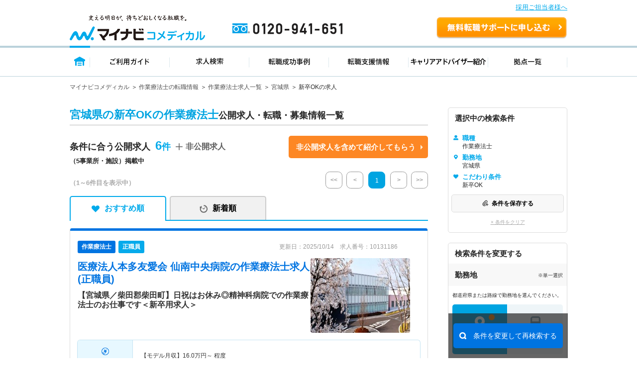

--- FILE ---
content_type: text/html; charset=UTF-8
request_url: https://co-medical.mynavi.jp/search/30300139/04/st/wk/ep/cf/02b3/
body_size: 25830
content:
<!DOCTYPE html>
<html lang="ja">
<head>
<meta http-equiv="content-language" content="ja">
<meta charset="utf-8">
<title>【2025/12/29更新】宮城県の新卒OKの作業療法士求人・転職 | マイナビコメディカル</title>
<meta name="viewport" content="width=device-width">
<meta name="keywords" content="マイナビ,医療,介護,仕事,求人,転職,募集、作業療法士、新卒OK">
<meta name="description" content="マイナビコメディカルは宮城県の新卒OKの作業療法士求人情報を6件掲載しています。人気のこだわり条件で自身に合った求人をお探しできます。マイナビならではの質の高い求人と実績豊富なキャリアアドバイザーがあなたの転職を徹底的にサポートします。">
<meta name="author" content="Mynavi Corporation">
<meta name="copyright" content="Copyright Mynavi Corporation">
<link rel="canonical" href="https://co-medical.mynavi.jp/search/30300139/04/st/wk/ep/cf/02b3/">
<link rel="alternate" media="only screen and (max-width: 640px)" href="https://co-medical.mynavi.jp/sp/search/30300139/04/st/wk/ep/cf/02b3/" />



<link rel="stylesheet" type="text/css" media="all" href="/common/css/import.css" />
<link rel="stylesheet" type="text/css" media="all" href="/common/css/style.css?date=20200221" />
<link rel="stylesheet" type="text/css" media="all" href="/search/check.css" />
<link rel="stylesheet" type="text/css" media="all" href="/search/result.css?date=202110263" />

<link rel="stylesheet" type="text/css" media="all" href="/search/result2.css?date=20250731" />
  
<link href="/common/css/font-awesome.css" rel="stylesheet" type="text/css" media="all">
<link rel="stylesheet" type="text/css" media="all" href="/pt/column_pc/css/style.css" />
<link rel="stylesheet" type="text/css" media="all" href="/search/list_faq_pc.css" />
<link rel="stylesheet" type="text/css" media="all" href="/search/result-tab.css?=ver5" />

<style type="text/css">
#history-offer-view > article > div.ik-m-recommend-offer--container.swiper-container.swiper-container-initialized.swiper-container-horizontal > div.swiper-wrapper > div > a > div.detail > div.access{display:none;}
</style>
<link rel="icon" type="image/vnd.microsoft.icon" href="/common/img/favicon.ico" sizes="16x16" />
<style type="text/css">
.grayout{color:#A9A9A9;}
.areabnr_area{margin-bottom:20px;}
.sideInfo_wrap{margin-bottom:20px;}
aside .sideResc_wrap li.ik-m-ofrs__item{margin-bottom:20px;}
.sideBox_infoTxt{display: flex;align-items:center;justify-content: space-between;}
.infoTxt{font-size:10px;}

:root{
  --btn-blue: #0078ff;
  --btn-blue-ghost: #eaf3ff;
}

.re-search-block .label{ letter-spacing: .02em; }
.re-search-block .icon-left,
.re-search-block .icon-right{ display: inline-flex; }

.re-search-block:hover{ background: var(--btn-blue-ghost); }
.re-search-block:active{ transform: translateY(1px); }
.re-search-block:focus-visible{
  outline: 3px solid color-mix(in srgb, var(--btn-blue) 30%, transparent);
  outline-offset: 3px;
}

/* @media (prefers-color-scheme: dark){
  .re-search-block{
    background: #111;
    color: #4da3ff;
    border-color: #4da3ff;
  }
  .re-search-block:hover{ background: #0b223d; }
} */
</style>


<!--[if lt IE 9]>
<script src="/common/js/html5shiv.js"></script>
<![endif]-->
<script src="/common/js/jquery-1.10.2.js"></script>
<script src="/common/js/globalLineStations.js"></script>
<script src="/common/js/jquery.countTo.js"></script>
<script type="text/javascript" src="/common/js/search-cookie-utils.js"></script>
<script src="/search/search.common.js?5" charset="utf-8"></script>
<script type="text/javascript" src="//r4.snva.jp/javascripts/reco/2/sna.js?k=3eI8pB8q1jG03"></script>
<script type="text/javascript">
    __snahost = "r4.snva.jp";
    recoConstructer({});
</script>
<!-- iryokaigo head_universal-->
<!-- Google Tag Manager -->
<script>(function(w,d,s,l,i){w[l]=w[l]||[];w[l].push({'gtm.start':
new Date().getTime(),event:'gtm.js'});var f=d.getElementsByTagName(s)[0],
j=d.createElement(s),dl=l!='dataLayer'?'&l='+l:'';j.async=true;j.src=
'https://www.googletagmanager.com/gtm.js?id='+i+dl;f.parentNode.insertBefore(j,f);
})(window,document,'script','dataLayer','GTM-W2WJ946');</script>
<!-- End Google Tag Manager -->

<script type="text/javascript" src="/common/js/set_utm_param.js?1757582300"></script>  <script src="/search/js/restoreConditions.js"></script>
  <script src="/search/js/restoreLineConditions.js"></script>
  <script>
    const arNames = {"04":"宮城県"};
    const ar1Codes = {"04":"04"};
    const ar1Names = {"04":"宮城県"};
    const lnStNamesOriginal = [];
    const lnStNames = {};
    for (const [key, value] of Object.entries(lnStNamesOriginal)) {
      const parts = value.split(' - ');
      lnStNames[key] = parts[parts.length - 1] ?? '';
    }
    const linePrefId = "";
    const linePrefName = "";
    const parentCityArray = {"04":{"type":"all","city_code":"04"}};
  </script>
</head>
<body>
<!-- iryokaigo bodytop_universal-->

<!-- Google Tag Manager (noscript) -->
<noscript><iframe src="https://www.googletagmanager.com/ns.html?id=GTM-W2WJ946"
height="0" width="0" style="display:none;visibility:hidden"></iframe></noscript>
<!-- End Google Tag Manager (noscript) -->


<script type="text/javascript">
  (function () {
    var tagjs = document.createElement("script");
    var s = document.getElementsByTagName("script")[0];
    tagjs.async = true;
    tagjs.src = "//s.yjtag.jp/tag.js#site=vjYmM7k&referrer=" + encodeURIComponent(document.location.href) + "";
    s.parentNode.insertBefore(tagjs, s);
  }());
</script>
<noscript>
  <iframe src="//b.yjtag.jp/iframe?c=vjYmM7k" width="1" height="1" frameborder="0" scrolling="no" marginheight="0" marginwidth="0"></iframe>
</noscript>


<!-- header -->

<link rel="stylesheet" type="text/css" media="all" href="/common/css/header.css" />
<script type="text/javascript" src="/common/js/header.js"></script>

<section id="Header">
  <div class="co-medical-t-header_band">
    <a href="/corporate/corporate.php">採用ご担当者様へ</a>
  </div>
  <div class="headerin">
    <div class="headerct clearfix">
            <p class="logo"><a href="/">
          <img src="/images/re/logo_2018.png" width="272" height="52" alt="マイナビコメディカル" />
      </a></p>
      <p class="btn"><a href="/entry/">無料転職サポートを申し込む</a></p>
      <p class="tel"><a href="/">0120-941-651</a></p>
    </div>
    </div>
    <div class="gnavbox">
        <ul class="clearfix">
            <li class="nav1 on"><a href="/">トップページ</a></li>
            <li class="nav2"><a href="/guide/">ご利用ガイド</a></li>
            <li class="nav3"><a href="/search/search.php">求人検索</a></li>
            <li class="nav4"><a href="/contents/usersvoice/">転職成功事例</a></li>
            <li class="nav5"><a href="/support/">転職支援情報</a></li>
            <li class="nav6"><a href="/advisers/advisers.php">キャリアアドバイザー紹介</a></li>
            <li class="nav7"><a href="/access/access.php">拠点一覧</a></li>
        </ul>
    </div>
</section>
<!-- container -->
<div id="container">
    <div class="ik-base">
        <div class="ik-t-search-list">
            <div class="ik-t-search-list__breadcrumbs">
                <div class="ik-m-breadcrumbs">
                    <div class="ik-a-container">
              <ul>

                  <li><a href="/">マイナビコメディカル</a>
                  </li>

                  <li><a href="/ot/">作業療法士の転職情報</a>
                  </li>

                  <li><a href="/search/30300139/">作業療法士求人一覧</a>
                  </li>

                  <li><a href="/search/30300139/04/">宮城県</a>
                  </li>

                  <li><span>新卒OKの求人</span>                  </li>
              </ul>

              <script type="application/ld+json">
              {
                "@context": "http://schema.org",
                "@type": "BreadcrumbList",
                "itemListElement":
                [
                  {
                    "@type": "ListItem",
                    "position": 1,
                    "item":
                    {
                      "@id": "/",
                      "name": "マイナビコメディカル"
                    }
                  },                  {
                    "@type": "ListItem",
                    "position": 2,
                    "item":
                    {
                      "@id": "/ot/",
                      "name": "作業療法士の転職情報"
                    }
                  },                  {
                    "@type": "ListItem",
                    "position": 3,
                    "item":
                    {
                      "@id": "/search/30300139/",
                      "name": "作業療法士求人一覧"
                    }
                  },                  {
                    "@type": "ListItem",
                    "position": 4,
                    "item":
                    {
                      "@id": "/search/30300139/04/",
                      "name": "宮城県"
                    }
                  },                  {
                    "@type": "ListItem",
                    "position": 5,
                    "item":
                    {
                      "@id": "/search/30300139/04/st/wk/ep/cf/02b3/",
                      "name": "新卒OKの求人"
                    }
                  }                ]
              }
              </script>
                    </div>
                </div>
            </div><!-- // ik-t-search-list__breadcrumbs -->
            <div class="ik-o-contents">




                <div class="ik-a-container">
                    <div class="ik-o-contents__main">
                        <div class="ik-m-ofrs">



                            <header class="ik-m-ofrs__header">
                                <h1 class="ik-m-ofrs__h"><span>宮城県の新卒OKの作業療法士</span>公開求人・転職・募集情報一覧</h1>
                            </header>


<div class="ik-m-ofrs__nums_box">
	<div class="ik-m-ofrs__nums_box_txtArea">
            <div class="ik-m-ofrs__nums ik-m-ofrs__nums_top">
                <p class="ik-m-ofrs__nums_txt">条件に合う公開求人<span class="nmb">6<!--件--></span></p>
                <p>（5事業所・施設）掲載中</p>
            </div>
            <div class="ik-m-ofrs__nums_secretbtn_plus">
                <!--<img src="/search/img/re/icon_feather-plus.svg" alt="">-->
				<p>非公開求人</p>
            </div>
	</div>
	<div class="ik-m-ofrs__nums_box_btnArea">
            <div class="ik-m-ofrs__nums_secretbtn_box">
                <div class="ik-m-ofrs__nums_secretbtn">
                    <a href="/entry/">非公開求人を含めて紹介してもらう</a>
                </div>
            </div>
    </div>
</div>

                            <div class="ik-m-ofrs__head-pages">
                                <div class="ik-m-ofrs__nums">

        <p>
            <span class="display">（1～6件目を表示中）</span>
        </p>

                                </div>
                                <div class="ik-m-paginate">
                                    <p class="ik-m-paginate__prev first grayout">
                                        <a href="/search/30300139/04/st/wk/ep/cf/02b3/"><<</a>
                                    </p>
                                    <p class="ik-m-paginate__prev grayout">
                                        <a href="/search/30300139/04/st/wk/ep/cf/02b3/"><</a>
                                    </p>
                                    <ul class="ik-m-paginate__pages">
                      <li class="ik-m-paginate__page is-no-active">
                        <a href="/search/30300139/04/st/wk/ep/cf/02b3/">1</a>
                      </li>
                                    </ul>
                    <p class="ik-m-paginate__next grayout">
                      <a href="/search/30300139/04/st/wk/ep/cf/02b3/?pageID=2">></a>
                    </p>
                    <p class="ik-m-paginate__next last grayout">
                      <a href="/search/30300139/04/st/wk/ep/cf/02b3/">>></a>
                    </p>

                                </div>
                            </div><!-- // ik-m-ofrs__foot-pages -->
                <div class="tab-navi navi01">
                    <ul>
                        <li class="active"><a href="/search/30300139/04/st/wk/ep/cf/02b3/" class="select_heart">おすすめ順</a></li>
                        <li class=""><a href="/search/30300139/04/st/wk/ep/cf/02b3/?sort=2" class="select_time">新着順</a></li>
                    </ul>
                </div>






                            <ul class="ik-m-ofrs__list">

                                <li class="ik-m-ofrs__item">

                                    <article class="ik-m-ofr" data-jno="10131186">
                                        <div class="content">
                                            <div class="rslLst_flx">
                                                <div class="ik-m-ofr__ttl">


                                                    <div class="ik-m-ofr__meta">
                                                        <aside class="ik-m-ofr-meta w-95">
                                                            <div class="ik-m-ofr-meta__labels">
                                                                <div class="ik-m-labels">
                                                                    <ul class="ik-m-labels__list">

                                                                        <li
    class="ik-m-labels__item"><a href="/search/30300139/"><span
    class="ik-a-label-ver1 ik-a-label--colored ik-a-label--pt font-12">作業療法士</span
    ></a></li>
                                                                        <li
    class="ik-m-labels__item"><span class="ik-a-label-ver1 ik-a-label--colored ik-a-label--eq font-12 bg-blue-05">正職員</span
    ></li>
                                                                    </ul>
                                                                </div>
                                                            </div>
                                                            <div class="ik-m-ofr-meta__info-ver1">
                                                                <p class="ik-m-ofr-meta__info__ofr-num">更新日：2025/10/14　求人番号：10131186                                                                </p>
                                                            </div>
                                                        </aside>
                                                    </div><!-- // ik-m-ofr__meta -->


                                                  <div class="ik-m-ofr__header_wrap">
                                                                                                        <header class="ik-m-ofr__header ">
                                                      <h2 class="ik-m-ofr__h mb-10">

                                                                                                                <a href="/search/10131186/detail.php"><span>医療法人本多友愛会 仙南中央病院</span>の作業療法士求人(正職員)</a>
                                                      </h2>

                                                                                                              <h3 class="ik-m-ofr__ht">【宮城県／柴田郡柴田町】日祝はお休み◎精神科病院での作業療法士のお仕事です＜新卒用求人＞</h3>
                                                                                                          </header>
                                                                                                          <div class="detTop-img">
                                                        <a href="/search/10131186/detail.php">
                                                          <img src="https://mdclimg.mynavi-agent.jp/img/10131186/10131186_201905171626_01.png" class="lazyload" alt="det-top-img">
                                                        </a>
                                                      </div>
                                                                                                      </div>
                                                </div>
                                            <div class="rslLst_flx">
                                                <div class="ik-m-ofr__body">
                                                    <figure class="ik-m-ofr__figs">
                                                        <figcaption class="ik-m-ofr__info">
                                                            <table class="ik-a-table p-offer-detail__table">
                                                                <tbody>
                                                                    <tr>
                                                                        <th><span class="is-icn02">給与</span></th>
                                                                        <td>【モデル月収】<span><span>16.0</span>万円～<span></span></span> 程度</td>
                                                                    </tr>


                                                                                                                                    <tr>
                                                                        <th><span class="is-icn01">勤務地</span></th>
                                                                        <td>
宮城県 柴田郡柴田町<span> </span>
ＪＲ東北本線(上野－盛岡)「船岡(宮城)駅」（徒歩7分）                                                                        </td>
                                                                    </tr>





                                                                    <tr>
                                                                        <th><span class="is-icn07">仕事内容</span></th>
                                                                        <td style="line-height: 1.5">
                                                                            精神科病院にて入院患者へのリハビリテーション業務　（計画書作成、リハビリ活動、個別面談記録など）

●患者さんの誘導、案内
●各種行事の手伝い                                                                        </td>
                                                                    </tr>

                                                                </tbody>
                                                            </table>
                                                        </figcaption>
                                                    </figure>
                                                    
                                                    <div class="detTop_atd">
                                                        <div class="ik-m-labels">
                                                            <div class="ik-m-labels__wrapper">
                                                                <ul class="ik-m-labels__list" data-j-labels-list="">
    <li class="ik-m-labels__item"><a href="/search/30300139/04/st/wk/ep/cf/K2500002/"><span class="ik-a-label ik-a-label--colored ik-a-label--fe">駅から徒歩10分以内</span></a></li>
    <li class="ik-m-labels__item"><a href="/search/30300139/04/st/wk/ep/cf/K2600001/"><span class="ik-a-label ik-a-label--colored ik-a-label--fe">車通勤可</span></a></li>
    <li class="ik-m-labels__item"><a href="/search/30300139/04/st/wk/ep/cf/02b3/"><span class="ik-a-label ik-a-label--colored ik-a-label--fe">新卒OK</span></a></li>
    <li class="ik-m-labels__item"><a href="/search/30300139/04/st/wk/ep/cf/02b4/"><span class="ik-a-label ik-a-label--colored ik-a-label--fe">残業少なめ</span></a></li>
    <li class="ik-m-labels__item"><a href="/search/30300139/04/st/wk/ep/cf/02b8/"><span class="ik-a-label ik-a-label--colored ik-a-label--fe">託児所・育児補助</span></a></li>
    <li class="ik-m-labels__item"><a href="/search/30300139/04/st/wk/ep/cf/0301/"><span class="ik-a-label ik-a-label--colored ik-a-label--fe">積極採用中</span></a></li>
                                                                </ul>
                                                            </div>
                                                        </div>
                                                    </div>
                                                </div><!-- // ik-m-ofr__body -->
                                                <div class="divider"></div>
                                                <footer class="ik-m-ofr__footer-ver2">
                                            <div class="footer-button-job">
                                                                                              <div class="detTop-keep detKeep-btn c-detail-offer-save__button mb-0">
                                                  <a onclick="searchCheckDel(10131186);$(this).hide();$(this).closest('div').find('a.is-active2').show()" class="is-active" style="display:none;"><span>保存済み</span></a>
                                                  <a onclick="searchCheck('10131186');$(this).hide();$(this).closest('div').find('a.is-active').show();" class="is-active2" style=""><span>保存する</span></a>
                                                </div>
                                                                                                  <div class="detTop-candidate-button mb-0"><a href="/entry/?recruitno=10131186"><span class="btnPrefix-completely_free ">この求人を問い合わせる</span></a></div>
                                                    <div class="detTop-btn detCv-btn ver2 mb-0"><a href="/search/10131186/detail.php"><span class="btnPrefix-completely_free">詳細を見る</span></a></div>
                                            </div>
                            <div class="interview_ver1 no-interview">
                              
                                                            <a href="/search/co220415/">
                                <div class="facility-job-list">
                                  医療法人本多友愛会　仙南中央病院の求<br />
人一覧                                </div>
                              </a>
                                                          </div>
                                                </footer>
                                            </div>
                                        </div>
                                    </article>
                                </li>

                                <li class="ik-m-ofrs__item">

                                    <article class="ik-m-ofr" data-jno="10234575">
                                        <div class="content">
                                            <div class="rslLst_flx">
                                                <div class="ik-m-ofr__ttl">


                                                    <div class="ik-m-ofr__meta">
                                                        <aside class="ik-m-ofr-meta w-95">
                                                            <div class="ik-m-ofr-meta__labels">
                                                                <div class="ik-m-labels">
                                                                    <ul class="ik-m-labels__list">

                                                                        <li
    class="ik-m-labels__item"><a href="/search/30300139/"><span
    class="ik-a-label-ver1 ik-a-label--colored ik-a-label--pt font-12">作業療法士</span
    ></a></li>
                                                                        <li
    class="ik-m-labels__item"><span class="ik-a-label-ver1 ik-a-label--colored ik-a-label--eq font-12 bg-blue-05">正職員</span
    ></li>
                                                                    </ul>
                                                                </div>
                                                            </div>
                                                            <div class="ik-m-ofr-meta__info-ver1">
                                                                <p class="ik-m-ofr-meta__info__ofr-num">更新日：2025/12/29　求人番号：10234575                                                                </p>
                                                            </div>
                                                        </aside>
                                                    </div><!-- // ik-m-ofr__meta -->


                                                  <div class="ik-m-ofr__header_wrap">
                                                                                                        <header class="ik-m-ofr__header ">
                                                      <h2 class="ik-m-ofr__h mb-10">

                                                                                                                <a href="/search/10234575/detail.php"><span>医療法人啓仁会 石巻ロイヤル病院</span>の作業療法士求人(正職員)</a>
                                                      </h2>

                                                                                                              <h3 class="ik-m-ofr__ht">【宮城県／石巻市】託児所あり◎病院にて作業療法士(OT)の募集です！＜新卒用求人＞</h3>
                                                                                                          </header>
                                                                                                          <div class="detTop-img">
                                                        <a href="/search/10234575/detail.php">
                                                          <img src="/common/img/ot/5.png" class="lazyload" alt="det-top-img">
                                                        </a>
                                                      </div>
                                                                                                      </div>
                                                </div>
                                            <div class="rslLst_flx">
                                                <div class="ik-m-ofr__body">
                                                    <figure class="ik-m-ofr__figs">
                                                        <figcaption class="ik-m-ofr__info">
                                                            <table class="ik-a-table p-offer-detail__table">
                                                                <tbody>
                                                                    <tr>
                                                                        <th><span class="is-icn02">給与</span></th>
                                                                        <td>【モデル月収】<span><span>24.8</span>万円～<span></span></span></td>
                                                                    </tr>


                                                                                                                                    <tr>
                                                                        <th><span class="is-icn01">勤務地</span></th>
                                                                        <td>
宮城県 石巻市<span> </span>
ＪＲ仙石線「矢本駅」（バス・車10分）                                                                        </td>
                                                                    </tr>





                                                                    <tr>
                                                                        <th><span class="is-icn07">仕事内容</span></th>
                                                                        <td style="line-height: 1.5">
                                                                            ■病院でのリハビリ業務
※外来・一般病棟もしくは回復期リハビリテーション病棟担当となります                                                                        </td>
                                                                    </tr>

                                                                </tbody>
                                                            </table>
                                                        </figcaption>
                                                    </figure>
                                                    
                                                    <div class="detTop_atd">
                                                        <div class="ik-m-labels">
                                                            <div class="ik-m-labels__wrapper">
                                                                <ul class="ik-m-labels__list" data-j-labels-list="">
    <li class="ik-m-labels__item"><a href="/search/30300139/04/st/wk/ep/cf/02b3/"><span class="ik-a-label ik-a-label--colored ik-a-label--fe">新卒OK</span></a></li>
    <li class="ik-m-labels__item"><a href="/search/30300139/04/st/wk/ep/cf/02b4/"><span class="ik-a-label ik-a-label--colored ik-a-label--fe">残業少なめ</span></a></li>
    <li class="ik-m-labels__item"><a href="/search/30300139/04/st/wk/ep/cf/02b8/"><span class="ik-a-label ik-a-label--colored ik-a-label--fe">託児所・育児補助</span></a></li>
    <li class="ik-m-labels__item"><a href="/search/30300139/04/st/wk/ep/cf/0301/"><span class="ik-a-label ik-a-label--colored ik-a-label--fe">積極採用中</span></a></li>
                                                                </ul>
                                                            </div>
                                                        </div>
                                                    </div>
                                                </div><!-- // ik-m-ofr__body -->
                                                <div class="divider"></div>
                                                <footer class="ik-m-ofr__footer-ver2">
                                            <div class="footer-button-job">
                                                                                              <div class="detTop-keep detKeep-btn c-detail-offer-save__button mb-0">
                                                  <a onclick="searchCheckDel(10234575);$(this).hide();$(this).closest('div').find('a.is-active2').show()" class="is-active" style="display:none;"><span>保存済み</span></a>
                                                  <a onclick="searchCheck('10234575');$(this).hide();$(this).closest('div').find('a.is-active').show();" class="is-active2" style=""><span>保存する</span></a>
                                                </div>
                                                                                                  <div class="detTop-candidate-button mb-0"><a href="/entry/?recruitno=10234575"><span class="btnPrefix-completely_free ">この求人を問い合わせる</span></a></div>
                                                    <div class="detTop-btn detCv-btn ver2 mb-0"><a href="/search/10234575/detail.php"><span class="btnPrefix-completely_free">詳細を見る</span></a></div>
                                            </div>
                            <div class="interview_ver1 no-interview">
                              
                                                            <a href="/search/co212780/">
                                <div class="facility-job-list">
                                  医療法人啓仁会　石巻ロイヤル病院の求<br />
人一覧                                </div>
                              </a>
                                                          </div>
                                                </footer>
                                            </div>
                                        </div>
                                    </article>
                                </li>

                                <li class="ik-m-ofrs__item">

                                    <article class="ik-m-ofr" data-jno="10234520">
                                        <div class="content">
                                            <div class="rslLst_flx">
                                                <div class="ik-m-ofr__ttl">


                                                    <div class="ik-m-ofr__meta">
                                                        <aside class="ik-m-ofr-meta w-95">
                                                            <div class="ik-m-ofr-meta__labels">
                                                                <div class="ik-m-labels">
                                                                    <ul class="ik-m-labels__list">

                                                                        <li
    class="ik-m-labels__item"><a href="/search/30300139/"><span
    class="ik-a-label-ver1 ik-a-label--colored ik-a-label--pt font-12">作業療法士</span
    ></a></li>
                                                                        <li
    class="ik-m-labels__item"><span class="ik-a-label-ver1 ik-a-label--colored ik-a-label--eq font-12 bg-blue-05">正職員</span
    ></li>
                                                                    </ul>
                                                                </div>
                                                            </div>
                                                            <div class="ik-m-ofr-meta__info-ver1">
                                                                <p class="ik-m-ofr-meta__info__ofr-num">更新日：2025/12/29　求人番号：10234520                                                                </p>
                                                            </div>
                                                        </aside>
                                                    </div><!-- // ik-m-ofr__meta -->


                                                  <div class="ik-m-ofr__header_wrap">
                                                                                                        <header class="ik-m-ofr__header ">
                                                      <h2 class="ik-m-ofr__h mb-10">

                                                                                                                <a href="/search/10234520/detail.php"><span>医療法人金上仁友会  介護老人保健施設ゆうゆうホーム</span>の作業療法士求人(正職員)</a>
                                                      </h2>

                                                                                                              <h3 class="ik-m-ofr__ht">【宮城県／角田市】17時30分定時☆介護老人保健施設にて作業療法士(OT)の募集！＜新卒用求人＞</h3>
                                                                                                          </header>
                                                                                                          <div class="detTop-img">
                                                        <a href="/search/10234520/detail.php">
                                                          <img src="/common/img/ot/0.png" class="lazyload" alt="det-top-img">
                                                        </a>
                                                      </div>
                                                                                                      </div>
                                                </div>
                                            <div class="rslLst_flx">
                                                <div class="ik-m-ofr__body">
                                                    <figure class="ik-m-ofr__figs">
                                                        <figcaption class="ik-m-ofr__info">
                                                            <table class="ik-a-table p-offer-detail__table">
                                                                <tbody>
                                                                    <tr>
                                                                        <th><span class="is-icn02">給与</span></th>
                                                                        <td>【モデル月収】<span><span>21.0</span>万円～<span></span></span></td>
                                                                    </tr>


                                                                                                                                    <tr>
                                                                        <th><span class="is-icn01">勤務地</span></th>
                                                                        <td>
宮城県 角田市<span> </span>
阿武隈急行「角田駅」（徒歩20分）                                                                        </td>
                                                                    </tr>





                                                                    <tr>
                                                                        <th><span class="is-icn07">仕事内容</span></th>
                                                                        <td style="line-height: 1.5">
                                                                            【仕事内容】
■介護老人保健施設でのリハビリテーション業務全般                                                                        </td>
                                                                    </tr>

                                                                </tbody>
                                                            </table>
                                                        </figcaption>
                                                    </figure>
                                                    
                                                    <div class="detTop_atd">
                                                        <div class="ik-m-labels">
                                                            <div class="ik-m-labels__wrapper">
                                                                <ul class="ik-m-labels__list" data-j-labels-list="">
    <li class="ik-m-labels__item"><a href="/search/30300139/04/st/wk/ep/cf/02b3/"><span class="ik-a-label ik-a-label--colored ik-a-label--fe">新卒OK</span></a></li>
    <li class="ik-m-labels__item"><a href="/search/30300139/04/st/wk/ep/cf/02b6/"><span class="ik-a-label ik-a-label--colored ik-a-label--fe">寮・借り上げ</span></a></li>
    <li class="ik-m-labels__item"><a href="/search/30300139/04/st/wk/ep/cf/0301/"><span class="ik-a-label ik-a-label--colored ik-a-label--fe">積極採用中</span></a></li>
                                                                </ul>
                                                            </div>
                                                        </div>
                                                    </div>
                                                </div><!-- // ik-m-ofr__body -->
                                                <div class="divider"></div>
                                                <footer class="ik-m-ofr__footer-ver2">
                                            <div class="footer-button-job">
                                                                                              <div class="detTop-keep detKeep-btn c-detail-offer-save__button mb-0">
                                                  <a onclick="searchCheckDel(10234520);$(this).hide();$(this).closest('div').find('a.is-active2').show()" class="is-active" style="display:none;"><span>保存済み</span></a>
                                                  <a onclick="searchCheck('10234520');$(this).hide();$(this).closest('div').find('a.is-active').show();" class="is-active2" style=""><span>保存する</span></a>
                                                </div>
                                                                                                  <div class="detTop-candidate-button mb-0"><a href="/entry/?recruitno=10234520"><span class="btnPrefix-completely_free ">この求人を問い合わせる</span></a></div>
                                                    <div class="detTop-btn detCv-btn ver2 mb-0"><a href="/search/10234520/detail.php"><span class="btnPrefix-completely_free">詳細を見る</span></a></div>
                                            </div>
                            <div class="interview_ver1 no-interview">
                              
                                                            <a href="/search/co215171/">
                                <div class="facility-job-list">
                                  医療法人金上仁友会の求人一覧                                </div>
                              </a>
                                                          </div>
                                                </footer>
                                            </div>
                                        </div>
                                    </article>
                                </li>

                                <li class="ik-m-ofrs__item">

                                    <article class="ik-m-ofr" data-jno="10234514">
                                        <div class="content">
                                            <div class="rslLst_flx">
                                                <div class="ik-m-ofr__ttl">


                                                    <div class="ik-m-ofr__meta">
                                                        <aside class="ik-m-ofr-meta w-95">
                                                            <div class="ik-m-ofr-meta__labels">
                                                                <div class="ik-m-labels">
                                                                    <ul class="ik-m-labels__list">

                                                                        <li
    class="ik-m-labels__item"><a href="/search/30300139/"><span
    class="ik-a-label-ver1 ik-a-label--colored ik-a-label--pt font-12">作業療法士</span
    ></a></li>
                                                                        <li
    class="ik-m-labels__item"><span class="ik-a-label-ver1 ik-a-label--colored ik-a-label--eq font-12 bg-blue-05">正職員</span
    ></li>
                                                                    </ul>
                                                                </div>
                                                            </div>
                                                            <div class="ik-m-ofr-meta__info-ver1">
                                                                <p class="ik-m-ofr-meta__info__ofr-num">更新日：2025/12/29　求人番号：10234514                                                                </p>
                                                            </div>
                                                        </aside>
                                                    </div><!-- // ik-m-ofr__meta -->


                                                  <div class="ik-m-ofr__header_wrap">
                                                                                                        <header class="ik-m-ofr__header ">
                                                      <h2 class="ik-m-ofr__h mb-10">

                                                                                                                <a href="/search/10234514/detail.php"><span>医療法人金上仁友会  金上病院</span>の作業療法士求人(正職員)</a>
                                                      </h2>

                                                                                                              <h3 class="ik-m-ofr__ht">【宮城県／角田市】保育園あり・社宅あり◎病院にて作業療法士(OT)の募集です！＜新卒用求人＞</h3>
                                                                                                          </header>
                                                                                                          <div class="detTop-img">
                                                        <a href="/search/10234514/detail.php">
                                                          <img src="/common/img/ot/4.png" class="lazyload" alt="det-top-img">
                                                        </a>
                                                      </div>
                                                                                                      </div>
                                                </div>
                                            <div class="rslLst_flx">
                                                <div class="ik-m-ofr__body">
                                                    <figure class="ik-m-ofr__figs">
                                                        <figcaption class="ik-m-ofr__info">
                                                            <table class="ik-a-table p-offer-detail__table">
                                                                <tbody>
                                                                    <tr>
                                                                        <th><span class="is-icn02">給与</span></th>
                                                                        <td>【モデル月収】<span><span>22.5</span>万円～<span></span></span></td>
                                                                    </tr>


                                                                                                                                    <tr>
                                                                        <th><span class="is-icn01">勤務地</span></th>
                                                                        <td>
宮城県 角田市<span> </span>
阿武隈急行「角田駅」（徒歩20分）                                                                        </td>
                                                                    </tr>





                                                                    <tr>
                                                                        <th><span class="is-icn07">仕事内容</span></th>
                                                                        <td style="line-height: 1.5">
                                                                            【仕事内容】
■リハビリテーション業務全般                                                                        </td>
                                                                    </tr>

                                                                </tbody>
                                                            </table>
                                                        </figcaption>
                                                    </figure>
                                                    
                                                    <div class="detTop_atd">
                                                        <div class="ik-m-labels">
                                                            <div class="ik-m-labels__wrapper">
                                                                <ul class="ik-m-labels__list" data-j-labels-list="">
    <li class="ik-m-labels__item"><a href="/search/30300139/04/st/wk/ep/cf/K2600001/"><span class="ik-a-label ik-a-label--colored ik-a-label--fe">車通勤可</span></a></li>
    <li class="ik-m-labels__item"><a href="/search/30300139/04/st/wk/ep/cf/02b3/"><span class="ik-a-label ik-a-label--colored ik-a-label--fe">新卒OK</span></a></li>
    <li class="ik-m-labels__item"><a href="/search/30300139/04/st/wk/ep/cf/02b4/"><span class="ik-a-label ik-a-label--colored ik-a-label--fe">残業少なめ</span></a></li>
    <li class="ik-m-labels__item"><a href="/search/30300139/04/st/wk/ep/cf/02b6/"><span class="ik-a-label ik-a-label--colored ik-a-label--fe">寮・借り上げ</span></a></li>
    <li class="ik-m-labels__item"><a href="/search/30300139/04/st/wk/ep/cf/0301/"><span class="ik-a-label ik-a-label--colored ik-a-label--fe">積極採用中</span></a></li>
                                                                </ul>
                                                            </div>
                                                        </div>
                                                    </div>
                                                </div><!-- // ik-m-ofr__body -->
                                                <div class="divider"></div>
                                                <footer class="ik-m-ofr__footer-ver2">
                                            <div class="footer-button-job">
                                                                                              <div class="detTop-keep detKeep-btn c-detail-offer-save__button mb-0">
                                                  <a onclick="searchCheckDel(10234514);$(this).hide();$(this).closest('div').find('a.is-active2').show()" class="is-active" style="display:none;"><span>保存済み</span></a>
                                                  <a onclick="searchCheck('10234514');$(this).hide();$(this).closest('div').find('a.is-active').show();" class="is-active2" style=""><span>保存する</span></a>
                                                </div>
                                                                                                  <div class="detTop-candidate-button mb-0"><a href="/entry/?recruitno=10234514"><span class="btnPrefix-completely_free ">この求人を問い合わせる</span></a></div>
                                                    <div class="detTop-btn detCv-btn ver2 mb-0"><a href="/search/10234514/detail.php"><span class="btnPrefix-completely_free">詳細を見る</span></a></div>
                                            </div>
                            <div class="interview_ver1 no-interview">
                              
                                                            <a href="/search/co215171/">
                                <div class="facility-job-list">
                                  医療法人金上仁友会の求人一覧                                </div>
                              </a>
                                                          </div>
                                                </footer>
                                            </div>
                                        </div>
                                    </article>
                                </li>

                                <li class="ik-m-ofrs__item">

                                    <article class="ik-m-ofr" data-jno="10136630">
                                        <div class="content">
                                            <div class="rslLst_flx">
                                                <div class="ik-m-ofr__ttl">


                                                    <div class="ik-m-ofr__meta">
                                                        <aside class="ik-m-ofr-meta w-95">
                                                            <div class="ik-m-ofr-meta__labels">
                                                                <div class="ik-m-labels">
                                                                    <ul class="ik-m-labels__list">

                                                                        <li
    class="ik-m-labels__item"><a href="/search/30300139/"><span
    class="ik-a-label-ver1 ik-a-label--colored ik-a-label--pt font-12">作業療法士</span
    ></a></li>
                                                                        <li
    class="ik-m-labels__item"><span class="ik-a-label-ver1 ik-a-label--colored ik-a-label--eq font-12 bg-blue-05">正職員</span
    ></li>
                                                                    <li class="ik-m-labels__item"><span class="ik-a-label ik-a-label--colored status-ended">募集停止</span></li>
                                                                    </ul>
                                                                </div>
                                                            </div>
                                                            <div class="ik-m-ofr-meta__info-ver1">
                                                                <p class="ik-m-ofr-meta__info__ofr-num">更新日：2025/08/28　求人番号：10136630                                                                </p>
                                                            </div>
                                                        </aside>
                                                    </div><!-- // ik-m-ofr__meta -->


                                                  <div class="ik-m-ofr__header_wrap">
                                                                                                        <header class="ik-m-ofr__header ">
                                                      <h2 class="ik-m-ofr__h mb-10">

                                                                                                                <a href="/search/10136630/detail.php"><span>社会福祉法人旭壽会  特別養護老人ホーム 雄心苑</span>の作業療法士求人(正職員)</a>
                                                      </h2>

                                                                                                              <h3 class="ik-m-ofr__ht">【宮城県／石巻市】昇給・賞与制度あり◆特別養護老人ホームにおける作業療法士のお仕事です♪＜新卒求人＞</h3>
                                                                                                          </header>
                                                                                                          <div class="detTop-img">
                                                        <a href="/search/10136630/detail.php">
                                                          <img src="/common/img/ot/0.png" class="lazyload" alt="det-top-img">
                                                        </a>
                                                      </div>
                                                                                                      </div>
                                                </div>
                                            <div class="rslLst_flx">
                                                <div class="ik-m-ofr__body">
                                                    <figure class="ik-m-ofr__figs">
                                                        <figcaption class="ik-m-ofr__info">
                                                            <table class="ik-a-table p-offer-detail__table">
                                                                <tbody>
                                                                    <tr>
                                                                        <th><span class="is-icn02">給与</span></th>
                                                                        <td>【モデル月収】<span><span>20.5</span>万円～<span></span></span> 程度　※諸手当込み</td>
                                                                    </tr>


                                                                                                                                    <tr>
                                                                        <th><span class="is-icn01">勤務地</span></th>
                                                                        <td>
宮城県 石巻市<span> </span>
ＪＲ石巻線「女川駅」（バス・車32分）                                                                        </td>
                                                                    </tr>





                                                                    <tr>
                                                                        <th><span class="is-icn07">仕事内容</span></th>
                                                                        <td style="line-height: 1.5">
                                                                            特別養護老人ホームにおける作業療法士としての業務全般
■生活機能の維持・改善
■機能訓練の計画作成・実施・評価
■その他付随業務

※宿直：月3回程度
・…                                                                        </td>
                                                                    </tr>

                                                                </tbody>
                                                            </table>
                                                        </figcaption>
                                                    </figure>
                                                    
                                                    <div class="detTop_atd">
                                                        <div class="ik-m-labels">
                                                            <div class="ik-m-labels__wrapper">
                                                                <ul class="ik-m-labels__list" data-j-labels-list="">
    <li class="ik-m-labels__item"><a href="/search/30300139/04/st/wk/ep/cf/K2600001/"><span class="ik-a-label ik-a-label--colored ik-a-label--fe">車通勤可</span></a></li>
    <li class="ik-m-labels__item"><a href="/search/30300139/04/st/wk/ep/cf/02b2/"><span class="ik-a-label ik-a-label--colored ik-a-label--fe">未経験OK</span></a></li>
    <li class="ik-m-labels__item"><a href="/search/30300139/04/st/wk/ep/cf/02b3/"><span class="ik-a-label ik-a-label--colored ik-a-label--fe">新卒OK</span></a></li>
    <li class="ik-m-labels__item"><a href="/search/30300139/04/st/wk/ep/cf/02b7/"><span class="ik-a-label ik-a-label--colored ik-a-label--fe">住宅手当・補助</span></a></li>
                                                                </ul>
                                                            </div>
                                                        </div>
                                                    </div>
                                                </div><!-- // ik-m-ofr__body -->
                                                <div class="divider"></div>
                                                <footer class="ik-m-ofr__footer-ver2">
                                            <div class="footer-button-job">
                                                                                              <div class="detTop-keep detKeep-btn c-detail-offer-save__button mb-0">
                                                  <a onclick="searchCheckDel(10136630);$(this).hide();$(this).closest('div').find('a.is-active2').show()" class="is-active" style="display:none;"><span>保存済み</span></a>
                                                  <a onclick="searchCheck('10136630');$(this).hide();$(this).closest('div').find('a.is-active').show();" class="is-active2" style=""><span>保存する</span></a>
                                                </div>
                                                                                                  <div class="detTop-candidate-button mb-0"><a href="/entry/?recruitno=10136630,9828626"><span class="btnPrefix-completely_free recruitment_closed">最新の募集状況を問い合わせる</span></a></div>
                                                    <div class="detTop-btn detCv-btn ver2 mb-0"><a href="/search/10136630/detail.php"><span class="btnPrefix-completely_free">詳細を見る</span></a></div>
                                            </div>
                            <div class="interview_ver1 no-interview">
                              
                                                            <a href="/search/co363523/">
                                <div class="facility-job-list">
                                  社会福祉法人旭壽会の求人一覧                                </div>
                              </a>
                                                          </div>
                                                </footer>
                                            </div>
                                        </div>
                                    </article>
                                </li>
                                <li style="margin-top:20px;margin-bottom:20px;"><a
href="/entry/?Linkid=listbnr_adviser_02_entry_CVpc"><img src="/images/bnr_adviser_agent_02_pc.png"></a></li>

                                <li class="ik-m-ofrs__item">

                                    <article class="ik-m-ofr" data-jno="9126311">
                                        <div class="content">
                                            <div class="rslLst_flx">
                                                <div class="ik-m-ofr__ttl">


                                                    <div class="ik-m-ofr__meta">
                                                        <aside class="ik-m-ofr-meta w-95">
                                                            <div class="ik-m-ofr-meta__labels">
                                                                <div class="ik-m-labels">
                                                                    <ul class="ik-m-labels__list">

                                                                        <li
    class="ik-m-labels__item"><a href="/search/30300139/"><span
    class="ik-a-label-ver1 ik-a-label--colored ik-a-label--pt font-12">作業療法士</span
    ></a></li>
                                                                        <li
    class="ik-m-labels__item"><span class="ik-a-label-ver1 ik-a-label--colored ik-a-label--eq font-12 bg-blue-05">正職員</span
    ></li>
                                                                    <li class="ik-m-labels__item"><span class="ik-a-label ik-a-label--colored status-ended">募集停止</span></li>
                                                                    </ul>
                                                                </div>
                                                            </div>
                                                            <div class="ik-m-ofr-meta__info-ver1">
                                                                <p class="ik-m-ofr-meta__info__ofr-num">更新日：2025/01/24　求人番号：9126311                                                                </p>
                                                            </div>
                                                        </aside>
                                                    </div><!-- // ik-m-ofr__meta -->


                                                  <div class="ik-m-ofr__header_wrap">
                                                                                                        <header class="ik-m-ofr__header ">
                                                      <h2 class="ik-m-ofr__h mb-10">

                                                                                                                <a href="/search/9126311/detail.php"><span>社会福祉法人元気村 介護老人保健施設国見ナーシングホーム翔裕園</span>の作業療法士求人(正職員)</a>
                                                      </h2>

                                                                                                              <h3 class="ik-m-ofr__ht">【宮城県／仙台市】月8～9日休み＆残業少なめ◎介護老人保健施設での作業療法士募集（正社員）</h3>
                                                                                                          </header>
                                                                                                          <div class="detTop-img">
                                                        <a href="/search/9126311/detail.php">
                                                          <img src="/common/img/ot/1.png" class="lazyload" alt="det-top-img">
                                                        </a>
                                                      </div>
                                                                                                      </div>
                                                </div>
                                            <div class="rslLst_flx">
                                                <div class="ik-m-ofr__body">
                                                    <figure class="ik-m-ofr__figs">
                                                        <figcaption class="ik-m-ofr__info">
                                                            <table class="ik-a-table p-offer-detail__table">
                                                                <tbody>
                                                                    <tr>
                                                                        <th><span class="is-icn02">給与</span></th>
                                                                        <td>【モデル月収】<span><span>19.4</span>万円～<span>21.0</span>万円</span> 程度　諸手当込み 【モデル年収】<span><span>289</span>万円～<span>313</span>万円</span> 程度　諸手当・賞与込み</td>
                                                                    </tr>


                                                                                                                                    <tr>
                                                                        <th><span class="is-icn01">勤務地</span></th>
                                                                        <td>
宮城県 仙台市青葉区<span> </span>
ＪＲ仙山線「国見(宮城)駅」（徒歩15分）                                                                        </td>
                                                                    </tr>





                                                                    <tr>
                                                                        <th><span class="is-icn07">仕事内容</span></th>
                                                                        <td style="line-height: 1.5">
                                                                            【仕事内容】
■介護老人保健施設での作業療法士業務全般
介護老人保健施設をご利用される方々への、機能訓練の実施（入所100床、通所1日27名）
訪問リハビ…                                                                        </td>
                                                                    </tr>

                                                                </tbody>
                                                            </table>
                                                        </figcaption>
                                                    </figure>
                                                    
                                                    <div class="detTop_atd">
                                                        <div class="ik-m-labels">
                                                            <div class="ik-m-labels__wrapper">
                                                                <ul class="ik-m-labels__list" data-j-labels-list="">
    <li class="ik-m-labels__item"><a href="/search/30300139/04/st/wk/ep/cf/K2500002/"><span class="ik-a-label ik-a-label--colored ik-a-label--fe">駅から徒歩10分以内</span></a></li>
    <li class="ik-m-labels__item"><a href="/search/30300139/04/st/wk/ep/cf/K2600001/"><span class="ik-a-label ik-a-label--colored ik-a-label--fe">車通勤可</span></a></li>
    <li class="ik-m-labels__item"><a href="/search/30300139/04/st/wk/ep/cf/02b2/"><span class="ik-a-label ik-a-label--colored ik-a-label--fe">未経験OK</span></a></li>
    <li class="ik-m-labels__item"><a href="/search/30300139/04/st/wk/ep/cf/02b3/"><span class="ik-a-label ik-a-label--colored ik-a-label--fe">新卒OK</span></a></li>
    <li class="ik-m-labels__item"><a href="/search/30300139/04/st/wk/ep/cf/02b4/"><span class="ik-a-label ik-a-label--colored ik-a-label--fe">残業少なめ</span></a></li>
                                                                </ul>
                                                            </div>
                                                        </div>
                                                    </div>
                                                </div><!-- // ik-m-ofr__body -->
                                                <div class="divider"></div>
                                                <footer class="ik-m-ofr__footer-ver2">
                                            <div class="footer-button-job">
                                                                                              <div class="detTop-keep detKeep-btn c-detail-offer-save__button mb-0">
                                                  <a onclick="searchCheckDel(9126311);$(this).hide();$(this).closest('div').find('a.is-active2').show()" class="is-active" style="display:none;"><span>保存済み</span></a>
                                                  <a onclick="searchCheck('9126311');$(this).hide();$(this).closest('div').find('a.is-active').show();" class="is-active2" style=""><span>保存する</span></a>
                                                </div>
                                                                                                  <div class="detTop-candidate-button mb-0"><a href="/entry/?recruitno=9126311,9828626"><span class="btnPrefix-completely_free recruitment_closed">最新の募集状況を問い合わせる</span></a></div>
                                                    <div class="detTop-btn detCv-btn ver2 mb-0"><a href="/search/9126311/detail.php"><span class="btnPrefix-completely_free">詳細を見る</span></a></div>
                                            </div>
                            <div class="interview_ver1 no-interview">
                              
                                                            <a href="/search/co361755/">
                                <div class="facility-job-list">
                                  社会福祉法人元気村　介護老人保健施設<br />
国見ナーシングホーム翔...の求人一覧                                </div>
                              </a>
                                                          </div>
                                                </footer>
                                            </div>
                                        </div>
                                    </article>
                                </li>
                            </ul>
                            <div class="ik-m-ofrs__foot-pages">
                            <div class="ik-m-ofrs__nums">
                                <p class="ik-m-ofrs__foot-nums">
            <span class="display">（1～6件目を表示中）</span>
        </p>
            </div>

                                                                <div class="ik-m-paginate">
                                    <p class="ik-m-paginate__prev first grayout">
                                        <a href="/search/30300139/04/st/wk/ep/cf/02b3/"><<</a>
                                    </p>
                                    <p class="ik-m-paginate__prev grayout">
                                        <a href="/search/30300139/04/st/wk/ep/cf/02b3/"><</a>
                                    </p>
                                    <ul class="ik-m-paginate__pages">
                      <li class="ik-m-paginate__page is-no-active">
                        <a href="/search/30300139/04/st/wk/ep/cf/02b3/">1</a>
                      </li>
                                    </ul>
                    <p class="ik-m-paginate__next grayout">
                      <a href="/search/30300139/04/st/wk/ep/cf/02b3/?pageID=2">></a>
                    </p>
                    <p class="ik-m-paginate__next last grayout">
                      <a href="/search/30300139/04/st/wk/ep/cf/02b3/">>></a>
                    </p>

                                </div>
                            </div><!-- // ik-m-ofrs__foot-pages -->

                        </div><!-- // ik-m-ofrs -->


            <li style="margin-top:20px;margin-bottom:20px;">
                <a href="/entry/?Linkid=listbnr_secret_03_entry_CVpc">
                    <img src="/images/bnr_secret_03_pc.png">
                </a>
            </li>

            <li style="margin-top:20px;margin-bottom:20px;">
                <article class="ik-m-recommend-specialbanner">
                                        <div class="ik-m-sec__header">
  <div class="swiper-button-prev"></div>
  <div class="swiper-button-next"></div>
  <div class="ik-m-sec__header">
    <div class="ik-m-icn-header ik-m-icn-header--spacial">
      <h2 class="ik-m-icn-header__h">
        <span>おすすめ特集</span>
      </h2>
      <div class="ik-m-icn-header__btn"><a href="/special/" target="_blank"><span class="is-arw">求人特集一覧</span></a></div>
    </div><!-- // ik-m-icn-header -->
  </div>
</div><!-- // ik-m-sec__header -->
<div class="ik-m-recommend-specialbanner--container swiper-container bannerswiper">
  <div class="swiper-wrapper slider--sp height-auto">

  <!-- 春入職特集 -->
  <div class="swiper-slide ik-m-recommend-specialbanner--box">
    <a href="/special/spring/">
      <div class="ik-m-recommend-specialbanner--img">
        <div class="tag co-medical-c-featureCard-tag_therapist">セラピスト</div>
        <picture>
          <source type="image/webp" srcset="/images/spring_top_banner_200x180.webp">
          <source type="image/png" srcset="/images/spring_top_banner_200x180.png">
          <img src="/images/spring_top_banner_200x180.png">
        </picture>
      </div>
      <div class="ik-m-recommend-specialbanner--ttl swiper-ttl">春入職で心機一転♪今から準備して、理想の職場を見つけましょう！</div>
    </a>
  </div>
  <!-- /.春入職特集 -->

	<!-- 訪問リハ特集 -->
    <div class="swiper-slide ik-m-recommend-specialbanner--box">
      <a href="/special/visitreha/">
        <div class="ik-m-recommend-specialbanner--img">
          <div class="tag thera" style="background: #c567d8;">セラピスト</div>
          <picture>
            <source type="image/webp" srcset="/images/visitreha_top_banner_200x180.webp">
            <source type="image/png" srcset="/images/visitreha_top_banner_200x180.png">
            <img src="/images/visitreha_top_banner_200x180.png" alt="高年収&土日休み 訪問リハ求人特集">
          </picture>
        </div>
        <div class="ik-m-recommend-specialbanner--ttl swiper-ttl">高年収＆土日休みを狙える！人気の訪問リハ求人をご紹介します！</div>
      </a>
    </div>

    <!-- 夏入職特集 pt-->
    <!-- <div class="swiper-slide ik-m-recommend-specialbanner--box">
      <a href="/special/pt/summer/">
        <div class="ik-m-recommend-specialbanner--img">
          <div class="tag pt">理学療法士</div>
          <picture>
            <source type="image/webp" srcset="/images/summer_top_banner_200x180.webp">
            <source type="image/png" srcset="/images/summer_top_banner_200x180.png">
            <img src="/images/summer_top_banner_200x180.png">
          </picture>
        </div>
        <div class="ik-m-recommend-specialbanner--ttl swiper-ttl">夏入職求人増加中！魅力的な理学療法士求人は早いもの勝ちです！</div>
      </a>
    </div> -->

    <!-- 言語聴覚士積極採用中特集-->
    <div class="swiper-slide ik-m-recommend-specialbanner--box">
      <a href="/special/co/spring_job/">
        <div class="ik-m-recommend-specialbanner--img">
          <div class="tag other" style="background: #b9b9b9;">視能訓練士</div>
          <picture>
            <source type="image/webp" srcset="/images/spring_job_top_banner_600x540.webp">
            <source type="image/png" srcset="/images/spring_job_top_banner_600x540.jpg">
            <img src="/images/spring_job_top_banner_600x540.jpg" alt="視能訓練士の春まで入職求人特集">
          </picture>
        </div>
        <div class="ik-m-recommend-specialbanner--ttl swiper-ttl">視能訓練士の方におすすめの年明け～春まで入職の好条件求人特集！</div>
      </a>
    </div>

    <!-- 言語聴覚士積極採用中特集-->
    <div class="swiper-slide ik-m-recommend-specialbanner--box">
      <a href="/special/active_hiring/st/">
        <div class="ik-m-recommend-specialbanner--img">
          <div class="tag st">言語聴覚士</div>
          <picture>
            <source type="image/webp" srcset="/images/gengo_top_banner_600x540.webp">
            <source type="image/png" srcset="/images/gengo_top_banner_600x540.jpg">
            <img src="/images/gengo_top_banner_600x540.jpg">
          </picture>
        </div>
        <div class="ik-m-recommend-specialbanner--ttl swiper-ttl">積極採用中の求人増加中！ご自身のキャリアプランにあった職場を見つけましょう！</div>
      </a>
    </div>
    <!-- /.言語聴覚士積極採用中特集 -->

    <!-- 健診センター特集-->
    <div class="swiper-slide ik-m-recommend-specialbanner--box">
      <a href="/special/mtrtme/healthcheck/">
        <div class="ik-m-recommend-specialbanner--img">
          <div class="tag mt">臨床検査技師</div>
          <picture>
            <source type="image/webp" srcset="/images/kensin_top_banner_600x540.webp">
            <source type="image/png" srcset="/images/kensin_top_banner_600x540.jpg">
            <img src="/images/kensin_top_banner_600x540.jpg">
          </picture>
        </div>
        <div class="ik-m-recommend-specialbanner--ttl swiper-ttl">キャリアアップや働きやすさなど、メリットいろいろの健診センター求人！</div>
      </a>
    </div>
    <!-- /.健診センター特集 -->

  <!-- 臨床検査技師／診療放射線技師／臨床工学技士求人特集 pt-->
  <div class="swiper-slide ik-m-recommend-specialbanner--box">
    <a href="/special/mtrtme/season/">
      <div class="ik-m-recommend-specialbanner--img">
        <div class="tag mt">臨床検査技師</div>
        <picture>
          <source type="image/webp" srcset="/images/mtrtme_top_banner_200x180.webp">
          <source type="image/png" srcset="/images/mtrtme_top_banner_200x180.png">
          <img src="/images/mtrtme_top_banner_200x180.png" alt="人気の4月入職特集！早めに準備をしてあなたにぴったりの職場を見つけましょう！">
        </picture>
      </div>
      <div class="ik-m-recommend-specialbanner--ttl swiper-ttl">人気の4月入職特集！早めに準備をしてあなたにぴったりの職場を見つけましょう！</div>
    </a>
  </div>

  <!-- セラピストのための介護施設求人特集 -->
    <div class="swiper-slide ik-m-recommend-specialbanner--box">
      <a href="/special/kaigo/">
        <div class="ik-m-recommend-specialbanner--img">
          <div class="tag" style="background: #c567d8;">セラピスト</div>
          <picture>
            <source type="image/webp" srcset="/images/kaigo_top_banner_200x180.webp">
            <source type="image/png" srcset="/images/kaigo_top_banner_200x180.png">
            <img src="/images/kaigo_top_banner_200x180.png">
          </picture>
        </div>
        <div class="ik-m-recommend-specialbanner--ttl swiper-ttl">世の中の需要の高まりとともに増加傾向の「介護施設」求人をご紹介！</div>
      </a>
    </div>

    <!-- 自費リハビリ求人特集-->
    <div class="swiper-slide ik-m-recommend-specialbanner--box">
      <a href="/special/self_reha/">
        <div class="ik-m-recommend-specialbanner--img">
          <div class="tag co-medical-c-featureCard-tag_therapist">セラピスト</div>
          <picture>
            <source type="image/webp" srcset="/images/self_reha_top_banner_600x540.webp">
            <source type="image/png" srcset="/images/self_reha_top_banner_600x540.jpg">
            <img src="/images/self_reha_top_banner_600x540.jpg">
          </picture>
        </div>
        <div class="ik-m-recommend-specialbanner--ttl swiper-ttl">高給与・キャリアアップにつながる！自費リハビリ求人をご紹介</div>
      </a>
    </div>
    <!-- /.自費リハビリ求人特集 -->

	<!-- 美容クリニック特集 栄養士-->
    <div class="swiper-slide ik-m-recommend-specialbanner--box">
      <a href="/special/beauty/">
        <div class="ik-m-recommend-specialbanner--img">
          <div class="tag nrd">栄養士</div>
          <picture>
            <source type="image/webp" srcset="/images/beauty_top_banner_200x180.webp">
            <source type="image/png" srcset="/images/beauty_top_banner_200x180.png">
            <img src="/images/beauty_top_banner_200x180.png">
          </picture>
        </div>
        <div class="ik-m-recommend-specialbanner--ttl swiper-ttl">美容に興味がある管理栄養士の方へ♪美容クリニックで働く魅力とは？</div>
      </a>
    </div>

	<!-- 小児リハビリ pt-->
    <div class="swiper-slide ik-m-recommend-specialbanner--box">
      <a href="/special/pt/children/">
        <div class="ik-m-recommend-specialbanner--img">
          <div class="tag pt">理学療法士</div>
          <picture>
            <source type="image/webp" srcset="/images/children_top_banner_200x180.webp">
            <source type="image/png" srcset="/images/children_top_banner_200x180.png">
            <img src="/images/children_top_banner_200x180.png">
          </picture>
        </div>
        <div class="ik-m-recommend-specialbanner--ttl swiper-ttl">将来性豊かな小児リハビリ療育分野を目指しませんか？未経験応募可！</div>
      </a>
    </div>

	<!-- 副業OKのセラピスト求人特集 -->
    <div class="swiper-slide ik-m-recommend-specialbanner--box">
      <a href="/special/sidejob/">
        <div class="ik-m-recommend-specialbanner--img">
          <div class="tag" style="background: #c567d8;">セラピスト</div>
          <picture>
            <source type="image/webp" srcset="/images/sidejob_top_banner_600x540.webp">
            <source type="image/png" srcset="/images/sidejob_top_banner_600x540.png">
            <img src="/images/sidejob_top_banner_600x540.png">
          </picture>
        </div>
        <div class="ik-m-recommend-specialbanner--ttl swiper-ttl">副業で収入アップ！経験もスキルも磨ける副業OK求人が人気です！</div>
      </a>
    </div>

	<!-- 高収入求人特集 pt-->
    <div class="swiper-slide ik-m-recommend-specialbanner--box">
      <a href="/special/pt/salary/">
        <div class="ik-m-recommend-specialbanner--img">
          <div class="tag pt">理学療法士</div>
          <picture>
            <source type="image/webp" srcset="/images/salary_top_banner_200x180.webp">
            <source type="image/png" srcset="/images/salary_top_banner_200x180.png">
            <img src="/images/salary_top_banner_200x180.png">
          </picture>
        </div>
        <div class="ik-m-recommend-specialbanner--ttl swiper-ttl">転職で高収入を狙う！計画的な活動でPTの好条件求人を見つけるには？</div>
      </a>
    </div>

	<!-- 保育園栄養士特集 -->
    <div class="swiper-slide ik-m-recommend-specialbanner--box">
      <a href="/special/nrd/hoikuen/">
        <div class="ik-m-recommend-specialbanner--img">
          <div class="tag nrd">栄養士</div>
          <picture>
            <source type="image/webp" srcset="/images/hoikuen_top_banner_200x180.webp">
            <source type="image/png" srcset="/images/hoikuen_top_banner_200x180.png">
            <img src="/images/hoikuen_top_banner_200x180.png">
          </picture>
        </div>
        <div class="ik-m-recommend-specialbanner--ttl swiper-ttl">好条件多数！管理栄養士/栄養士として働ける人気の保育園求人をご紹介</div>
      </a>
    </div>

	<!-- 病院求人特集 -->
    <div class="swiper-slide ik-m-recommend-specialbanner--box">
      <a href="/special/hospital/">
        <div class="ik-m-recommend-specialbanner--img">
          <div class="tag" style="background: #c567d8;">セラピスト</div>
          <picture>
            <source type="image/webp" srcset="/images/hospital_top_banner_200x180.webp">
            <source type="image/png" srcset="/images/hospital_top_banner_200x180.png">
            <img src="/images/hospital_top_banner_200x180.png">
          </picture>
        </div>
        <div class="ik-m-recommend-specialbanner--ttl swiper-ttl">スキルアップを狙うなら、学びの多い病院求人がおすすめです！</div>
      </a>
    </div>

	<!-- 企業で働く技師特集 mt -->
    <div class="swiper-slide ik-m-recommend-specialbanner--box">
      <a href="/special/mt/company/">
        <div class="ik-m-recommend-specialbanner--img">
          <div class="tag mt" style="background: #c567d8;">臨床検査技師</div>
          <picture>
            <source type="image/webp" srcset="/images/company_mt_banner_200x180.png">
            <source type="image/png" srcset="/images/company_mt_banner_200x180.png">
            <img src="/images/company_mt_banner_200x180.png">
          </picture>
        </div>
        <div class="ik-m-recommend-specialbanner--ttl swiper-ttl">MTの転職先の選択肢の1つ、企業求人のメリット・デメリットをご紹介</div>
      </a>
    </div>

	<!-- 訪問リハ特集 -->
    <!-- <div class="swiper-slide ik-m-recommend-specialbanner--box">
      <a href="/special/visitreha/">
        <div class="ik-m-recommend-specialbanner--img">
          <div class="tag thera" style="background: #c567d8;">セラピスト</div>
          <picture>
            <source type="image/webp" srcset="/images/visitreha_top_banner_200x180.png">
            <source type="image/png" srcset="/images/visitreha_top_banner_200x180.png">
            <img src="/images/visitreha_top_banner_200x180.png">
          </picture>
        </div>
        <div class="ik-m-recommend-specialbanner--ttl swiper-ttl">高年収＆土日休みを狙える！人気の訪問リハ求人をご紹介します！</div>
      </a>
    </div> -->

	<!-- 管理栄養士向け求人特集 -->
    <div class="swiper-slide ik-m-recommend-specialbanner--box">
      <a href="/special/pharmacy_dietitian/">
        <div class="ik-m-recommend-specialbanner--img">
          <div class="tag nrd">管理栄養士/栄養士</div>
          <picture>
            <source type="image/webp" srcset="/images/pharmacy_top_banner_600x540.webp">
            <source type="image/png" srcset="/images/pharmacy_top_banner_600x540.png">
            <img src="/images/pharmacy_top_banner_600x540.png" alt="これまでの経験を活かして新しい業界へ！管理栄養士向けの調剤事務求人特集！">
          </picture>
        </div>
        <div class="ik-m-recommend-specialbanner--ttl swiper-ttl">これまでの経験を活かして新しい業界へ！管理栄養士向けの調剤事務求人特集！</div>
      </a>
    </div>


    <!-- パーソナルジム求人特集 -->
    <!--<div class="swiper-slide ik-m-recommend-specialbanner--box">
      <a href="/special/personal_gym/">
        <div class="ik-m-recommend-specialbanner--img">
          <div class="tag pt">理学療法士</div>
          <picture>
            <source type="image/webp" srcset="/images/personal_gym_top_banner_600x540.webp">
            <source type="image/png" srcset="/images/personal_gym_top_banner_600x540.png">
            <img src="/images/personal_gym_top_banner_600x540.png" alt="年収アップ＆理想の働き方を叶える！パーソナルジムの求人特集">
          </picture>
        </div>
        <div class="ik-m-recommend-specialbanner--ttl swiper-ttl">年収アップ＆理想の働き方を叶える！パーソナルジムの求人特集</div>
      </a>
    </div>-->

    <!--求人情報アプローチサービス特集 -->
      <!--<div class="swiper-slide ik-m-recommend-specialbanner--box">
        <a href="/special/approach/">
          <div class="ik-m-recommend-specialbanner--img">
            <picture>
              <source type="image/webp" srcset="/images/approach_top_banner_600x540.webp">
              <source type="image/png" srcset="/images/approach_top_banner_600x540.png">
              <img src="/images/approach_top_banner_600x540.png">
            </picture>
          </div>
          <div class="ik-m-recommend-specialbanner--ttl swiper-ttl">企業の専任担当者があなたのためにアプローチし、求人情報を直接確認！</div>
        </a>
      </div>-->

    <!-- 新卒向け求人特集 -->
    <!--<div class="swiper-slide ik-m-recommend-specialbanner--box">
      <a href="/special/newgrad/">
        <div class="ik-m-recommend-specialbanner--img">
          <div class="tag" style="background: #c567d8;">セラピスト</div>
          <picture>
            <source type="image/webp" srcset="/images/newgrad_top_banner_600x540.webp">
            <source type="image/png" srcset="/images/newgrad_top_banner_600x540.png">
            <img src="/images/newgrad_top_banner_600x540.png">
          </picture>
        </div>
        <div class="ik-m-recommend-specialbanner--ttl swiper-ttl">2024年に向けてスタートダッシュ！新卒セラピスト向け求人特集です。</div>
      </a>
    </div>-->

    <!-- 秋冬入職特集 -->
    <!--<div class="swiper-slide ik-m-recommend-specialbanner--box">
      <a href="/special/aw/st/">
        <div class="ik-m-recommend-specialbanner--img">
          <div class="tag st">言語聴覚士</div>
          <picture>
            <source type="image/webp" srcset="/images/aw_top_banner_200x180.webp">
            <source type="image/png" srcset="/images/aw_top_banner_200x180.png">
            <img src="/images/aw_top_banner_200x180.png">
          </picture>
        </div>
        <div class="ik-m-recommend-specialbanner--ttl swiper-ttl">秋冬に転職を考えている方必見！好条件求人増加中です♪</div>
      </a>
    </div>-->

    <!-- 管理職求人特集 -->
    <div class="swiper-slide ik-m-recommend-specialbanner--box">
      <a href="/special/manager/pos/">
        <div class="ik-m-recommend-specialbanner--img">
          <div class="tag" style="background: #c567d8;">セラピスト</div>
          <picture>
            <source type="image/webp" srcset="/images/manager_top_banner_200x180.webp">
            <source type="image/png" srcset="/images/manager_top_banner_200x180.png">
            <img src="/images/manager_top_banner_200x180.png">
          </picture>
        </div>
        <div class="ik-m-recommend-specialbanner--ttl swiper-ttl">経験を活かしてキャリアアップ！管理職で働く魅力をご紹介します！</div>
      </a>
    </div>

    <!-- 管理栄養士 -->
    <!-- <div class="swiper-slide ik-m-recommend-specialbanner--box">
      <a href="/special/nrd/fukushi/">
        <div class="ik-m-recommend-specialbanner--img">
          <div class="tag nrd">管理栄養士</div>
          <picture>
            <source type="image/webp" srcset="/images/fukushi_top_banner_200x180.webp">
            <source type="image/png" srcset="/images/fukushi_top_banner_200x180.png">
            <img src="/images/fukushi_top_banner_200x180.png">
          </picture>
        </div>
        <div class="ik-m-recommend-specialbanner--ttl swiper-ttl">
          日本栄養士会タイアップ企画第一弾！福祉施設でやりたいを叶える
        </div>
      </a>
    </div> -->

    <!-- 夏入職特集 ot-->
    <!--
    <div class="swiper-slide ik-m-recommend-specialbanner--box">
      <a href="/special/ot/summer/">
        <div class="ik-m-recommend-specialbanner--img">
          <div class="tag ot">作業療法士</div>
          <picture>
            <source type="image/webp" srcset="/images/summer_top_banner_200x180.webp">
            <source type="image/png" srcset="/images/summer_top_banner_200x180.png">
            <img src="/images/summer_top_banner_200x180.png">
          </picture>
        </div>
        <div class="ik-m-recommend-specialbanner--ttl swiper-ttl">
          コロナ禍の影響で夏入職求人増加中！魅力的な求人は早いもの勝ちです！</div>
      </a>
    </div>
    -->

  </div>
</div>
                                    </article>
            </li>
            <div id="history-offer-view">
                          </div>


                    </div><!-- // ik-o-contents__main -->
                    <aside class="ik-o-contents__aside rightSideAreaFont">
                        <div class="sideResc_wrap">




                            <div class="sideChs_wrap" style="margin-bottom:20px;">
                                <div class="sideChs_ttl">
                                    <p class="ttl">選択中の検索条件</p>
                                </div>
                                <div class="sideChs_lst">
                                    <ul class="lst">
                                        <li class="icn1 on">
                                            <div class="iconTxt">職種</div>
                                            <div><span >作業療法士</span></div>
                                        </li>
                                        <li class="icn2 on">
                                            <div class="iconTxt">勤務地</div>
                                            <div><span >宮城県</span></div>
                                        </li>
                                        <li class="icn3 on">
                                            <div class="iconTxt">こだわり条件</div>
                                            <div><span >新卒OK</span></div>
                                        </li>
                                    </ul>


                                </div>
                                                            <div style="text-align:center;margin-bottom:10px;">
                                    <a href="javascript:void(0)" onclick="searchCondition('/search/30300139/04/st/wk/ep/cf/02b3/', '作業療法士 / 新卒OK');" id="saveCondition"><span>条件を保存する</span></a></div>
                                <p class="delete"><a href="/search/">× 条件をクリア</a></p>

                                                        </div>
    

<div class="sideChs_wrap" style="margin-bottom:20px;">
    <div class="sideChs_ttl" style="border-bottom:0;">
        <p class="ttl">検索条件を変更する</p>
    </div>

                            <section class="sideBox_wrap">

                                <div class="sideBox_ttl sideBox_infoTxt">
                                    <h2 class="ttl">
                                        <span>勤務地</span>
                                    </h2>
                                    <div>
                                        <span class="infoTxt">※単一選択</span>
                                    </div>
                                </div>

                                                                <div class="sideBox_in">
                                    <p class="sidePop-stx">都道府県または路線で勤務地を選んでください。</p>
                                    <ul class="sidePop_in">
                                        <li class="icn1 city popjs" id="searchCityModalSearchDetail"><a href="javascript:void(0)"><span>エリア</span></a></li>
                                        <li class="icn2 route popjs" id="searchLineModalSearchDetail"><a href="javascript:void(0)"><span>路線・駅</span></a></li>
                                    </ul>
                                    <div class="selected"></div>
                                  <input type="hidden" name="arCiParams" id="arCiParams" value="">
                                  <input type="hidden" name="lnStParams" id="lnStParams" value="">
                                </div>

                            </section>


                            <section class="sideBox_wrap sideBox_wrap_btm">
                                <div class="sideBox_ttl plural">
                                    <h2 class="ttl">
                                        <span>施設種別</span>
                                    </h2>
                                </div>
                                <div id="wkSech_area" class="sideBox_in on">
                                    <div class="sideBox_hgt" style="height: auto;">

                                    <ul class="sideBox_lst crm2 morebox">
                                        <li><input type="checkbox" name="wk[]" class="inst"
id="wk_1001_1002_1003_1004_1011" value="1001,1002,1003,1004,1011"><label for="wk_1001_1002_1003_1004_1011" class="pa-2">病院</label></li>
                                        <li><input type="checkbox" name="wk[]" class="inst"
id="wk_1006" value="1006"><label for="wk_1006" class="pa-2">介護福祉施設</label></li>
                                        <li><input type="checkbox" name="wk[]" class="inst"
id="wk_1005" value="1005"><label for="wk_1005" class="pa-2">クリニック</label></li>
                                        <li><input type="checkbox" name="wk[]" class="inst"
id="wk_1007" value="1007"><label for="wk_1007" class="pa-2">訪問リハビリ<br>（在宅医療）</label></li>
                                        <li><input type="checkbox" name="wk[]" class="inst"
id="wk_1008" value="1008"><label for="wk_1008" class="pa-2">企業</label></li>
                                        <li><input type="checkbox" name="wk[]" class="inst"
id="wk_4001" value="4001"><label for="wk_4001" class="pa-2">保育園</label></li>
                                        <li><input type="checkbox" name="wk[]" class="inst"
id="wk_10120003_40010012_10060304" value="10120003,40010012,10060304"><label for="wk_10120003_40010012_10060304" class="pa-2">小児リハビリ</label></li>
                                        <li><input type="checkbox" name="wk[]" class="inst"
id="wk_10090506" value="10090506"><label for="wk_10090506" class="pa-2">整骨院</label></li>
                                        <li><input type="checkbox" name="wk[]" class="inst"
id="wk_10090507" value="10090507"><label for="wk_10090507" class="pa-2">接骨院</label></li>
                                        <li><input type="checkbox" name="wk[]" class="inst"
id="wk_10090508" value="10090508"><label for="wk_10090508" class="pa-2">訪問マッサージ</label></li>
                                        <li><input type="checkbox" name="wk[]" class="inst"
id="wk_20010601_20010610_20020601_20020610_20050601_20000601_20000610_20000602" value="20010601,20010610,20020601,20020610,20050601,20000601,20000610,20000602"><label for="wk_20010601_20010610_20020601_20020610_20050601_20000601_20000610_20000602" class="pa-2">薬局・<br>ドラッグストア</label></li>
                                        <li><input type="checkbox" name="wk[]" class="inst"
id="wk_1009" value="1009"><label for="wk_1009" class="pa-2">その他</label></li>
                                    </ul>
                                </div>
                                <div class="more morejs" data-is-open="true"><a href="javascript:void(0)">閉じる</a></div>
                                </div>
                            </section>

                            <section class="sideBox_wrap">
                            <div class="sideBox_ttl sideBox_infoTxt">
                                    <h2 class="ttl"><span>年収</span></h2>
                                    <div><span class="infoTxt">※単一選択</span></div>
                                </div>
                                <div class="sideBox_in">
                                    <ul class="sideBox_lst crm2">
                                        <!--
                                    <div class="ik-o-search__cset__body">

                                        <ul class="ik-o-search__checkboxes-b">-->
                                          <li>
                                            <label>
                                              <select name="ai[]" class="ai">
                                                <option value="">指定なし</option>
                                                                                                <option value="300" data-name="ai" >年収300万円～ (37024件)</option>
                                                                                                <option value="350" data-name="ai" >年収350万円～ (25295件)</option>
                                                                                                <option value="400" data-name="ai" >年収400万円～ (14796件)</option>
                                                                                                <option value="450" data-name="ai" >年収450万円～ (7522件)</option>
                                                                                                <option value="500" data-name="ai" >年収500万円～ (3572件)</option>
                                                                                                <option value="550" data-name="ai" >年収550万円～ (2007件)</option>
                                                                                                <option value="600" data-name="ai" >年収600万円～ (1364件)</option>
                                                                                                <option value="650" data-name="ai" >年収650万円～ (477件)</option>
                                                                                                <option value="700" data-name="ai" >年収700万円～ (230件)</option>
                                                                                                </select>
                                            </label>
                                          </li>
                                        <!--</ul>

                                    </div>-->
                                    </ul>
                                </div>
                            </section>

                            <section class="sideBox_wrap sideBox_wrap_btm">
                                <div class="sideBox_ttl plural">
                                    <h2 class="ttl">
                                        <span>こだわり条件</span>
                                    </h2>
                                </div>
                                <div  id="feSech_area" class="sideBox_in on">
                                    <div class="sideBox_hgt" style="height: auto;">
                                    <ul class="sideBox_lst crm2 morebox">
                                        <li><input type="checkbox" name="fe[]"
id="fe_02b1" value="02b1"><label for="fe_02b1" class="pa-2">管理職求人</label></li>
                                        <li><input type="checkbox" name="fe[]"
id="fe_K2500001" value="K2500001"><label for="fe_K2500001" class="pa-2">駅から徒歩<br>5分以内</label></li>
                                        <li><input type="checkbox" name="fe[]"
id="fe_K2500002" value="K2500002"><label for="fe_K2500002" class="pa-2">駅から徒歩<br>10分以内</label></li>
                                        <li><input type="checkbox" name="fe[]"
id="fe_K2600001" value="K2600001"><label for="fe_K2600001" class="pa-2">車通勤可</label></li>
                                        <li><input type="checkbox" name="fe[]"
id="fe_02b2" value="02b2"><label for="fe_02b2" class="pa-2">未経験OK</label></li>
                                        <li><input type="checkbox" name="fe[]"
id="fe_02b3" value="02b3" checked="checked"><label for="fe_02b3" class="pa-2">新卒OK</label></li>
                                        <li><input type="checkbox" name="fe[]"
id="fe_02b4" value="02b4"><label for="fe_02b4" class="pa-2">残業少なめ</label></li>
                                        <li><input type="checkbox" name="fe[]"
id="fe_02b6" value="02b6"><label for="fe_02b6" class="pa-2">寮・借り上げ</label></li>
                                        <li><input type="checkbox" name="fe[]"
id="fe_02b7" value="02b7"><label for="fe_02b7" class="pa-2">住宅手当・補助</label></li>
                                        <li><input type="checkbox" name="fe[]"
id="fe_02b8" value="02b8"><label for="fe_02b8" class="pa-2">託児所・<br>育児補助</label></li>
                                        <li><input type="checkbox" name="fe[]"
id="fe_02ba" value="02ba"><label for="fe_02ba" class="pa-2">土日祝休</label></li>
                                        <li><input type="checkbox" name="fe[]"
id="fe_02bi" value="02bi"><label for="fe_02bi" class="pa-2">無資格 OK</label></li>
                                        <li><input type="checkbox" name="fe[]"
id="fe_0301" value="0301"><label for="fe_0301" class="pa-2">積極採用中</label></li>
                                        <li><input type="checkbox" name="fe[]"
id="fe_0306" value="0306"><label for="fe_0306" class="pa-2">WEB面接OK</label></li>
                                        <li><input type="checkbox" name="fe[]"
id="fe_02bs" value="02bs"><label for="fe_02bs" class="pa-2">2026年4月<br>入職可</label></li>
                                        <li><input type="checkbox" name="fe[]"
id="fe_02bp" value="02bp"><label for="fe_02bp" class="pa-2">夏～秋入職可</label></li>
                                        <li><input type="checkbox" name="fe[]"
id="fe_02bq" value="02bq"><label for="fe_02bq" class="pa-2">1月入職可</label></li>
                                    </ul>
                                    </div>
                                    <div class="more morejs" data-is-open="true"><a href="javascript:void(0)">閉じる</a></div>
                                </div>
                            </section>

                            <section class="sideBox_wrap">
                                <div class="sideBox_ttl plural">
                                    <h2 class="ttl">
                                        <span>雇用形態</span>
                                    </h2>
                                </div>
                                <div class="sideBox_in">
                                    <ul class="sideBox_lst crm2">
                                        <li><input
type="checkbox" name="ep[]" class="ep" id="ep_010001_010005"
value="010001,010005"><label for="ep_010001_010005" class="pa-2">正社員(正職員)</label></li>
                                        <li><input
type="checkbox" name="ep[]" class="ep" id="ep_010003_010006"
value="010003,010006"><label for="ep_010003_010006" class="pa-2">契約社員(職員)</label></li>
                                        <li><input
type="checkbox" name="ep[]" class="ep" id="ep_010007"
value="010007"><label for="ep_010007" class="pa-2">非常勤・パート</label></li>
                                        <li><input
type="checkbox" name="ep[]" class="ep" id="ep_010004"
value="010004"><label for="ep_010004" class="pa-2">その他</label></li>
                                    </ul>
                                </div>
                            </section>

                            <section class="sideBox_wrap">
                                <div class="sideBox_ttl sideBox_infoTxt">
                                    <h2 class="ttl"><span>職種を変更する</span></h2>
                                    <div><span class="infoTxt">※単一選択</span></div>
                                </div>
                                <div id="jbSech_area" class="sideBox_in on">
                                    <div class="sideBox_hgt" style="height: auto;">
                                        <ul class="sideBox_lst crm2 morebox">
                                            <li><input type="radio"
name="jb[]" id="jb_30300140" value="30300140"><label for="jb_30300140" class="pa-2"><span>理学療法士</span></label></li>
                                            <li><input type="radio"
name="jb[]" id="jb_30300139" value="30300139" checked="checked"><label for="jb_30300139" class="pa-2"><span>作業療法士</span></label></li>
                                            <li><input type="radio"
name="jb[]" id="jb_30300141" value="30300141"><label for="jb_30300141" class="pa-2"><span>言語聴覚士</span></label></li>
                                            <li><input type="radio"
name="jb[]" id="jb_30300070" value="30300070"><label for="jb_30300070" class="pa-2"><span>臨床検査技師</span></label></li>
                                            <li><input type="radio"
name="jb[]" id="jb_30300074" value="30300074"><label for="jb_30300074" class="pa-2"><span>臨床工学技士</span></label></li>
                                            <li><input type="radio"
name="jb[]" id="jb_30300080" value="30300080"><label for="jb_30300080" class="pa-2"><span>診療放射線技師</span></label></li>
                                            <li><input type="radio"
name="jb[]" id="jb_3030014630300147" value="3030014630300147"><label for="jb_3030014630300147" class="pa-2"><span>管理栄養士/<br>栄養士</span></label></li>
                                            <li><input type="radio"
name="jb[]" id="jb_30300158" value="30300158"><label for="jb_30300158" class="pa-2"><span>柔道整復師</span></label></li>
                                            <li><input type="radio"
name="jb[]" id="jb_30300159" value="30300159"><label for="jb_30300159" class="pa-2"><span>あん摩マッサージ<br>指圧師</span></label></li>
                                            <li><input type="radio"
name="jb[]" id="jb_30300178" value="30300178"><label for="jb_30300178" class="pa-2"><span>鍼灸師</span></label></li>
                                            <li><input type="radio"
name="jb[]" id="jb_30300184" value="30300184"><label for="jb_30300184" class="pa-2"><span>調剤薬局事務</span></label></li>
                                            <li><input type="radio"
name="jb[]" id="jb_30300075" value="30300075"><label for="jb_30300075" class="pa-2"><span>医療事務</span></label></li>
                                            <li><input type="radio"
name="jb[]" id="jb_30300142" value="30300142"><label for="jb_30300142" class="pa-2"><span>視能訓練士</span></label></li>
                                            <li><input type="radio"
name="jb[]" id="jb_30100054" value="30100054"><label for="jb_30100054" class="pa-2"><span>治験<br>コーディネーター</span></label></li>
                                            <li><input type="radio"
name="jb[]" id="jb_30100053" value="30100053"><label for="jb_30100053" class="pa-2"><span>臨床開発<br>モニター</span></label></li>
                                            <li><input type="radio"
name="jb[]" id="jb_30300171" value="30300171"><label for="jb_30300171" class="pa-2"><span>調理師/<br>調理スタッフ</span></label></li>
                                            <li><input type="radio"
name="jb[]" id="jb_30200140" value="30200140"><label for="jb_30200140" class="pa-2"><span>児童指導員</span></label></li>
                                            <li><input type="radio"
name="jb[]" id="jb_30300172" value="30300172"><label for="jb_30300172" class="pa-2"><span>機能訓練指導員</span></label></li>
                                            <li><input type="radio"
name="jb[]" id="jb_30300175" value="30300175"><label for="jb_30300175" class="pa-2"><span>胚培養士</span></label></li>
                                        </ul>
                                    </div>
                                    <div class="more morejs" data-is-open="true"><a href="javascript:void(0)">閉じる</a></div>
                                </div>

                                <div class="sideBox_ttl">
                                    <h2 class="ttl"><span>フリーワード</span></h2>
                                </div>
                                <div class="sideBox_in">
                                    <ul class="sideBox_lst crm1">
                                        <li><input type="text" name="kw" placeholder="例：◯◯病院"
value=""></li>
                                    </ul>
                                </div>
                            </section>
                            <div id="bnrStop" class="sideBtn_position" style="margin:0;">
                                <div id="bnr" class="sideBtn_wrap ver2">
                                    <div class="btn"><a href="javascript:void(0);"><span style="font-size:14px;">条件を変更して再検索する</span></a></div>
                                </div>
                            </div>
</div>

                        <div class="sideMem_wrap">
                            <div class="sideSave_wrap">
                                <ul class="sideSave_lst">
                                    <li class="icn1"><a href="/check/""><span class="in">保存した求人<br><span
class="bule">0件</span></span></a></li>
                                    <li class="icn2"><a href="/recently/"><span class="in">最近見た求人<br><span
class="bule">0件</span></span></a></li>
                                </ul>


                                
                                <div class="sideSave_btn"><a href="/condition/"><span
class="in">保存した検索条件から再検索する <span class="bule">0件</span></span></a></div>
                            </div>

                        </div>


                        <div class="sideRe_wrap">
                            <div class="sideRe_ttl"><p class="ttl">作業療法士の求人を絞り込む</p></div>
                            <div class="sideRe_box">
                                <p class="mds">都道府県から作業療法士の求人を探す</p>
                                <div class="sideRe_lst crm3 morebox"><ul>
<li><a href="/search/30300139/01/"><span>北海道</span></a></li><li><a href="/search/30300139/02/"><span>青森県</span></a></li><li><a href="/search/30300139/03/"><span>岩手県</span></a></li><li><a href="/search/30300139/04/"><span>宮城県</span></a></li><li><a href="/search/30300139/05/"><span>秋田県</span></a></li><li><a href="/search/30300139/06/"><span>山形県</span></a></li><li><a href="/search/30300139/07/"><span>福島県</span></a></li><li><a href="/search/30300139/08/"><span>茨城県</span></a></li><li><a href="/search/30300139/09/"><span>栃木県</span></a></li><li><a href="/search/30300139/10/"><span>群馬県</span></a></li><li><a href="/search/30300139/11/"><span>埼玉県</span></a></li><li><a href="/search/30300139/12/"><span>千葉県</span></a></li><li><a href="/search/30300139/13/"><span>東京都</span></a></li><li><a href="/search/30300139/14/"><span>神奈川県</span></a></li><li><a href="/search/30300139/15/"><span>新潟県</span></a></li><li><a href="/search/30300139/19/"><span>山梨県</span></a></li><li><a href="/search/30300139/20/"><span>長野県</span></a></li><li><a href="/search/30300139/16/"><span>富山県</span></a></li><li><a href="/search/30300139/17/"><span>石川県</span></a></li><li><a href="/search/30300139/18/"><span>福井県</span></a></li><li><a href="/search/30300139/21/"><span>岐阜県</span></a></li><li><a href="/search/30300139/22/"><span>静岡県</span></a></li><li><a href="/search/30300139/23/"><span>愛知県</span></a></li><li><a href="/search/30300139/24/"><span>三重県</span></a></li><li><a href="/search/30300139/25/"><span>滋賀県</span></a></li><li><a href="/search/30300139/26/"><span>京都府</span></a></li><li><a href="/search/30300139/27/"><span>大阪府</span></a></li><li><a href="/search/30300139/28/"><span>兵庫県</span></a></li><li><a href="/search/30300139/29/"><span>奈良県</span></a></li><li><a href="/search/30300139/30/"><span>和歌山県</span></a></li><li><a href="/search/30300139/31/"><span>鳥取県</span></a></li><li><a href="/search/30300139/32/"><span>島根県</span></a></li><li><a href="/search/30300139/33/"><span>岡山県</span></a></li><li><a href="/search/30300139/34/"><span>広島県</span></a></li><li><a href="/search/30300139/35/"><span>山口県</span></a></li><li><a href="/search/30300139/36/"><span>徳島県</span></a></li><li><a href="/search/30300139/37/"><span>香川県</span></a></li><li><a href="/search/30300139/38/"><span>愛媛県</span></a></li><li><a href="/search/30300139/39/"><span>高知県</span></a></li><li><a href="/search/30300139/40/"><span>福岡県</span></a></li><li><a href="/search/30300139/41/"><span>佐賀県</span></a></li><li><a href="/search/30300139/42/"><span>長崎県</span></a></li><li><a href="/search/30300139/43/"><span>熊本県</span></a></li><li><a href="/search/30300139/44/"><span>大分県</span></a></li><li><a href="/search/30300139/45/"><span>宮崎県</span></a></li><li><a href="/search/30300139/46/"><span>鹿児島県</span></a></li><li><a href="/search/30300139/47/"><span>沖縄県</span></a></li>                                </ul></div>
                                <div class="more morejs3" data-is-open="false"><a href="javascript:void(0)">もっと見る</a></div>
                            </div>
                            <div class="sideRe_box">
                                <p class="mds">仕事内容・施設形態から求人を探す</p>
                                <div class="sideRe_lst crm2"><ul>
<li><a href="/search/30300139/ar/st/1001,1002,1003,1004,1011/"><span>病院</span></a></li><li><a href="/search/30300139/ar/st/1006/"><span>介護福祉施設</span></a></li><li><a href="/search/30300139/ar/st/1005/"><span>クリニック</span></a></li><li><a href="/search/30300139/ar/st/1007/"><span>訪問リハビリ(在宅医療)</span></a></li><li><a href="/search/30300139/ar/st/1008/"><span>企業</span></a></li><li><a href="/search/30300139/ar/st/4001/"><span>保育園</span></a></li><li><a href="/search/30300139/ar/st/10120003,40010012,10060304/"><span>小児リハビリ</span></a></li><li><a href="/search/30300139/ar/st/10090506/"><span>整骨院</span></a></li><li><a href="/search/30300139/ar/st/10090507/"><span>接骨院</span></a></li><li><a href="/search/30300139/ar/st/10090508/"><span>訪問マッサージ</span></a></li><li><a href="/search/30300139/ar/st/20010601,20010610,20020601,20020610,20050601,20000601,20000610,20000602/"><span>薬局・ドラッグストア</span></a></li><li><a href="/search/30300139/ar/st/1009/"><span>その他</span></a></li>                                </ul></div>
                            </div>
                            <div class="sideRe_box">
                                <p class="mds">雇用形態から求人を探す</p>
                                <div class="sideRe_lst crm2"><ul>
<li><a href="/search/30300139/04/st/wk/010001,010005/"><span>正社員(正職員)</span></a></li><li><a href="/search/30300139/04/st/wk/010003,010006/"><span>契約社員(職員)</span></a></li><li><a href="/search/30300139/04/st/wk/010007/"><span>非常勤・パート</span></a></li><li><a href="/search/30300139/04/st/wk/010004/"><span>その他</span></a></li>                                </ul></div>
                            </div>
                            <div class="sideRe_box">
                                <p class="mds">年収から求人を探す</p>
                                <div class="sideRe_lst crm2"><ul>
<li><a href="/search/30300139/04/st/wk/ep/cf/02b3/300/"><span>年収300万円～</span></a></li><li><span class="grayout">年収350万円～</span></li><li><span class="grayout">年収400万円～</span></li><li><span class="grayout">年収450万円～</span></li><li><span class="grayout">年収500万円～</span></li><li><span class="grayout">年収550万円～</span></li><li><span class="grayout">年収600万円～</span></li><li><span class="grayout">年収650万円～</span></li><li><span class="grayout">年収700万円～</span></li>                                </ul></div>
                            </div>
                            <div class="sideRe_box">
                                <p class="mds">人気のこだわり条件から求人を探す</p>
                                <div class="sideRe_lst crm2"><ul>
<li><a href="/search/30300139/04/st/wk/ep/cf/02b1/"><span>管理職求人</span></a></li><li><a href="/search/30300139/04/st/wk/ep/cf/K2500001/"><span>駅から徒歩5分以内</span></a></li><li><a href="/search/30300139/04/st/wk/ep/cf/K2500002/"><span>駅から徒歩10分以内</span></a></li><li><a href="/search/30300139/04/st/wk/ep/cf/K2600001/"><span>車通勤可</span></a></li><li><a href="/search/30300139/04/st/wk/ep/cf/02b2/"><span>未経験OK</span></a></li><li><a href="/search/30300139/04/st/wk/ep/cf/02b3/"><span>新卒OK</span></a></li><li><a href="/search/30300139/04/st/wk/ep/cf/02b4/"><span>残業少なめ</span></a></li><li><a href="/search/30300139/04/st/wk/ep/cf/02b6/"><span>寮・借り上げ</span></a></li><li><a href="/search/30300139/04/st/wk/ep/cf/02b7/"><span>住宅手当・補助</span></a></li><li><a href="/search/30300139/04/st/wk/ep/cf/02b8/"><span>託児所・育児補助</span></a></li><li><a href="/search/30300139/04/st/wk/ep/cf/02ba/"><span>土日祝休</span></a></li><li><span class="grayout">無資格 OK</span></li><li><a href="/search/30300139/04/st/wk/ep/cf/0301/"><span>積極採用中</span></a></li><li><a href="/search/30300139/04/st/wk/ep/cf/0306/"><span>WEB面接OK</span></a></li><li><a href="/search/30300139/04/st/wk/ep/cf/02bs/"><span>2026年4月入職可</span></a></li><li><span class="grayout">夏～秋入職可</span></li><li><span class="grayout">1月入職可</span></li>                                </ul></div>
                            </div>
                        </div>


                        <div class="sideStp_wrap">
                            <div class="sideStp_in">
                                <p class="bg"><img src="/search/img/re/side_bg_app3.png" width="240" height="422" alt="マイナビコメディカルがあなたの転職を完全無料でサポート！"></p>
                                <p class="btn"><a href="/entry/">ご登録はこちら</a></p>
                                <ul class="lst">
                                    <li><a href="/guide/">サービスのご利用ガイドはこちら &gt;</a></li>
                                    <li><a href="/faq/faq.php">よくあるご質問はこちら &gt;</a></li>
                                </ul>
                            </div>
                        </div>



                        <section class="sideInfo_wrap">
                            <div class="sideInfo_ttl">
                                <h2 class="ttl">求人やサービスに関する<br>お問い合わせはお電話も便利です</h2>
                            </div>
                            <div class="sideInfo_tel"><span>0120-941-651</span></div>
                            <div class="sideInfo_lst">
                                <p class="mds">お問い合わせ例</p>
                                <ul class="lst">
                                    <li>「求人番号9084761に興味があるので、詳細を教えていただけますか？」</li>
                                    <li>「残業が少なめの病院をJR○○線の沿線で探していますが、おすすめの病院はありますか？」</li>
                                    <li>「訪問リハビリの募集を都内で探しています。マイナビコメディカルに載っている○○○○○以外におすすめの求人はありますか？」</li>
                                </ul>
                            </div>
                        </section>




                    </aside><!-- // ik-o-contents__aside -->
                </div><!-- // ik-a-container -->
            </div><!-- // ik-o-contents -->
        </div><!-- // ik-t-search-home -->
    </div><!-- // ik-base -->
</div>
<!-- /container -->
<footer>
  <div id="footer_nav">
    <div id="footer_nav_box">
      <ul>
        <li id="footer_nav01"><a href="/"></a></li>
        <li id="footer_nav02"><a href="/guide/"></a></li>
        <li id="footer_nav03"><a href="/search/search.php"></a></li>
        <li id="footer_nav04"><a href="/usersvoice/usersvoice.php"></a></li>
        <li id="footer_nav05"><a href="/advisers/advisers.php"></a></li>
        <li id="footer_nav06"><a href="/access/access.php"></a></li>
      </ul>
    </div>
  </div>
  <div id="top_bottom_link2">
  <ul>
       <li><a href="/corporate/corporate.php">採用ご担当者様へ</a></li>
       <li>|</li>
       <li><a href="https://survey.mynavi.jp/cre/?enq=ssJJBASt6zA%3d">自治体・公共団体採用ご担当者さまへ</a></li>
       <li>|</li>
       <li><a href="/privacy/">個人情報の取り扱いについて</a></li>
       <li>|</li>
       <li><a href="/kiyaku/">利用規約</a></li>
       <li>|</li>
       <li><a href="https://survey.mynavi.jp/cre/?enq=UY4bq%2FgVFi0%3D">お問い合わせ</a></li>
       <li>|</li>
       <li><a href="/sitemap/sitemap.php">サイトマップ</a></li>
       <li>|</li>
       <li><a href="/faq/faq.php">よくある質問</a></li>
       <li>|</li>
       <li><a href="https://co-medical.mynavi.jp/search/30300140/">理学療法士</a></li>
       <li>|</li>
       <li><a href="https://co-medical.mynavi.jp/search/30300139/">作業療法士</a></li>
       <li>|</li> <li><a href="https://co-medical.mynavi.jp/search/30300141/">言語聴覚士</a></li>
       <li>|</li> <li><a href="https://co-medical.mynavi.jp/search/30300070/">臨床検査技師</a></li>
       <li>|</li> <li><a href="https://co-medical.mynavi.jp/search/30300074/">臨床工学技士</a></li>
       <li>|</li> <li><a href="https://co-medical.mynavi.jp/search/30300080/">診療放射線技師</a></li>
       <li>|</li><li><a href="https://co-medical.mynavi.jp/search/3030014630300147/">管理栄養士/栄養士</a></li>
       <li>|</li>
       <li><a href="https://co-medical.mynavi.jp/contents/therapistplus/">セラピストプラス</a></li>
   </ul>
  </div>
  <div id="footer_bottom_innter">
    <p>Copyright&nbsp;&copy;&nbsp;Mynavi&nbsp;Corporation</p>
  </div>
</footer>

<script>
  // js側で件数ファイルにアクセスする際のパス
  //var count_json_path = '///inc/search_condition_count.json';
  // 検索URL
  var result_url = '/r/';
</script>

<!--<script type="text/javascript" src="--><!--/search/js/jquery.colorbox-min.js" charset="utf-8"></script>-->
<link rel="stylesheet" href="/inc/search-form/new-search/popup/modalStAndPref.css">

<div style="display: none;"><form id="myCustomForm1"></form></div>


<!-- ===== AREA SELECTION MODAL (Tìm theo khu vực) ===== -->
<aside class="modalDialogWrapper">
  <div id="areaModalDialog">
    <div class="dlgContents">
      <form class="search_wrapper search_condition_area">
        <div id="top_contents_tab">
          <input id="top_tab_A" type="radio" name="top_contents_tab" data-code="1">
          <label for="top_tab_A" class="top_tab"></label>
          <!-- ===== MODAL HEADER ===== -->
          <div class="dialogSearch" id="dialogSearchCategory" data-page="1">
            
<div class="header">
  <p class="title title_A first_title">エリアから探す</p>
  <p class="close_btn"><span class="close"></span></p>
</div>

<script>
document.addEventListener('DOMContentLoaded', function() {
  const titleElement = document.querySelector('.first_title');
  
  if (titleElement) {
    if (isSearchResultPage()) {
      titleElement.textContent = 'エリアを追加';
    }
  }
});
</script>
            <!-- ===== STEP 1: CHỌN TỈNH THÀNH ===== -->
            <div id="search_city" class="tab_content_A stepBox step1">
              <div class="notice-select-pref">都道府県は4件まで選択できます</div>
              <ul class="search__select type__B">
                  
<li class="search__select__list">
      <dl class="area__list">
      <div class="heading first-heading">北海道・東北</div>
              <dd class="area__list__item" data-code="hokkaido">
          <a href=""><span class="search_item-text">北海道</span></a>
        </dd>
              <dd class="area__list__item" data-code="akita">
          <a href=""><span class="search_item-text">秋田県</span></a>
        </dd>
              <dd class="area__list__item" data-code="aomori">
          <a href=""><span class="search_item-text">青森県</span></a>
        </dd>
              <dd class="area__list__item" data-code="yamagata">
          <a href=""><span class="search_item-text">山形県</span></a>
        </dd>
              <dd class="area__list__item" data-code="iwate">
          <a href=""><span class="search_item-text">岩手県</span></a>
        </dd>
              <dd class="area__list__item" data-code="fukushima">
          <a href=""><span class="search_item-text">福島県</span></a>
        </dd>
              <dd class="area__list__item" data-code="miyagi">
          <a href=""><span class="search_item-text">宮城県</span></a>
        </dd>
          </dl>
      <dl class="area__list">
      <div class="heading first-heading">関東</div>
              <dd class="area__list__item" data-code="tokyo">
          <a href=""><span class="search_item-text">東京都</span></a>
        </dd>
              <dd class="area__list__item" data-code="ibaraki">
          <a href=""><span class="search_item-text">茨城県</span></a>
        </dd>
              <dd class="area__list__item" data-code="kanagawa">
          <a href=""><span class="search_item-text">神奈川県</span></a>
        </dd>
              <dd class="area__list__item" data-code="tochigi">
          <a href=""><span class="search_item-text">栃木県</span></a>
        </dd>
              <dd class="area__list__item" data-code="saitama">
          <a href=""><span class="search_item-text">埼玉県</span></a>
        </dd>
              <dd class="area__list__item" data-code="gunma">
          <a href=""><span class="search_item-text">群馬県</span></a>
        </dd>
              <dd class="area__list__item" data-code="chiba">
          <a href=""><span class="search_item-text">千葉県</span></a>
        </dd>
              <dd class="area__list__item" data-code="yamanashi">
          <a href=""><span class="search_item-text">山梨県</span></a>
        </dd>
          </dl>
      <dl class="area__list">
      <div class="heading first-heading">信越・北陸</div>
              <dd class="area__list__item" data-code="niigata">
          <a href=""><span class="search_item-text">新潟県</span></a>
        </dd>
              <dd class="area__list__item" data-code="ishikawa">
          <a href=""><span class="search_item-text">石川県</span></a>
        </dd>
              <dd class="area__list__item" data-code="nagano">
          <a href=""><span class="search_item-text">長野県</span></a>
        </dd>
              <dd class="area__list__item" data-code="fukui">
          <a href=""><span class="search_item-text">福井県</span></a>
        </dd>
              <dd class="area__list__item" data-code="toyama">
          <a href=""><span class="search_item-text">富山県</span></a>
        </dd>
          </dl>
      <dl class="area__list">
      <div class="heading first-heading">東海</div>
              <dd class="area__list__item" data-code="aichi">
          <a href=""><span class="search_item-text">愛知県</span></a>
        </dd>
              <dd class="area__list__item" data-code="gifu">
          <a href=""><span class="search_item-text">岐阜県</span></a>
        </dd>
              <dd class="area__list__item" data-code="shizuoka">
          <a href=""><span class="search_item-text">静岡県</span></a>
        </dd>
              <dd class="area__list__item" data-code="mie">
          <a href=""><span class="search_item-text">三重県</span></a>
        </dd>
          </dl>
      <dl class="area__list">
      <div class="heading first-heading">関西</div>
              <dd class="area__list__item" data-code="osaka">
          <a href=""><span class="search_item-text">大阪府</span></a>
        </dd>
              <dd class="area__list__item" data-code="shiga">
          <a href=""><span class="search_item-text">滋賀県</span></a>
        </dd>
              <dd class="area__list__item" data-code="kyoto">
          <a href=""><span class="search_item-text">京都府</span></a>
        </dd>
              <dd class="area__list__item" data-code="nara">
          <a href=""><span class="search_item-text">奈良県</span></a>
        </dd>
              <dd class="area__list__item" data-code="hyogo">
          <a href=""><span class="search_item-text">兵庫県</span></a>
        </dd>
              <dd class="area__list__item" data-code="wakayama">
          <a href=""><span class="search_item-text">和歌山県</span></a>
        </dd>
          </dl>
      <dl class="area__list">
      <div class="heading first-heading">中国・四国</div>
              <dd class="area__list__item" data-code="hiroshima">
          <a href=""><span class="search_item-text">広島県</span></a>
        </dd>
              <dd class="area__list__item" data-code="tottori">
          <a href=""><span class="search_item-text">鳥取県</span></a>
        </dd>
              <dd class="area__list__item" data-code="ehime">
          <a href=""><span class="search_item-text">愛媛県</span></a>
        </dd>
              <dd class="area__list__item" data-code="okayama">
          <a href=""><span class="search_item-text">岡山県</span></a>
        </dd>
              <dd class="area__list__item" data-code="shimane">
          <a href=""><span class="search_item-text">島根県</span></a>
        </dd>
              <dd class="area__list__item" data-code="kochi">
          <a href=""><span class="search_item-text">高知県</span></a>
        </dd>
              <dd class="area__list__item" data-code="yamaguchi">
          <a href=""><span class="search_item-text">山口県</span></a>
        </dd>
              <dd class="area__list__item" data-code="kagawa">
          <a href=""><span class="search_item-text">香川県</span></a>
        </dd>
              <dd class="area__list__item" data-code="tokushima">
          <a href=""><span class="search_item-text">徳島県</span></a>
        </dd>
          </dl>
      <dl class="area__list">
      <div class="heading first-heading">九州・沖縄</div>
              <dd class="area__list__item" data-code="fukuoka">
          <a href=""><span class="search_item-text">福岡県</span></a>
        </dd>
              <dd class="area__list__item" data-code="nagasaki">
          <a href=""><span class="search_item-text">長崎県</span></a>
        </dd>
              <dd class="area__list__item" data-code="oita">
          <a href=""><span class="search_item-text">大分県</span></a>
        </dd>
              <dd class="area__list__item" data-code="kagoshima">
          <a href=""><span class="search_item-text">鹿児島県</span></a>
        </dd>
              <dd class="area__list__item" data-code="saga">
          <a href=""><span class="search_item-text">佐賀県</span></a>
        </dd>
              <dd class="area__list__item" data-code="kumamoto">
          <a href=""><span class="search_item-text">熊本県</span></a>
        </dd>
              <dd class="area__list__item" data-code="miyazaki">
          <a href=""><span class="search_item-text">宮崎県</span></a>
        </dd>
              <dd class="area__list__item" data-code="okinawa">
          <a href=""><span class="search_item-text">沖縄県</span></a>
        </dd>
          </dl>
  </li>
              </ul>
            </div>
          </div>

          <!-- ===== STEP 2: CHỌN QUẬN HUYỆN ===== -->
          <div class="dialogSearch" id="dialogSearchCity" data-page="2">
            <div class="header">
              <p class="title title_A"></p>
              <p class="close_btn"><span class="close"></span></p>
            </div>

            <div class="searchCity tab_content_A stepBox step2">
              <p class="select__back">都道府県の選択にもどる</p>
              <div class="announce">
                <p class="announce_text">市区町村は１０件まで選択可能です</p>
              </div>
              <ul class="search__select type__B back-btn">
                <li class="search__select__list"></li>
              </ul>
            </div>
          </div>

          <!-- ===== STEP 3: XEM LẠI QUẬN HUYỆN ===== -->
          <div class="dialogSearch" id="dialogSearchStation" data-page="3">
            <div class="header">
              <p class="title title_A"></p>
              <p class="close_btn"><span class="close"></span></p>
            </div>

            <div class="searchCity tab_content_A stepBox step2">
              <p class="select__back">都道府県の選択にもどる</p>
              <div class="announce">
                <p class="announce_text">市区町村は１０件まで選択可能です</p>
              </div>
              <ul class="search__select type__B back-btn">
                <li class="search__select__list"></li>
              </ul>
            </div>
          </div>
        </div>

        <!-- ===== FOOTER BUTTONS ===== -->
        <div class="footer__search__button step1 show">
          <div class="inner" style="width: 800px;">
            <button type="button" name="submit-btn" value="send" class="select-btn submit-btn" style="width:38%;margin-right: 15px;height:51px;" data-target="" data-type=""><span>選択を完了</span></button>
            <button class="select-btn clear-btn areaMordalTop" style="margin-right:0;height:51px;">条件をクリア</button>
          </div>
        </div>
        <div class="footer__search__button step2">
          <div class="inner" style="width: 800px;">
            <p style="width:33%;text-align:center;line-height: 280%;font-size:15px">該当件数&nbsp;&nbsp;<span id="search_count" style="font-size: 30px;color: #7ecef4;font-weight: bold;"></span>&nbsp;件</p>
            <button type="button" name="submit-btn" value="send" class="select-btn submit-btn" style="width:38%;margin-right: 15px;height:51px;" data-target="" data-type=""><span>選択を完了</span></button>
            <button class="select-btn clear-btn areaMordalTop" style="margin-right:0;height:51px;">条件をクリア</button>
          </div>
        </div>
      </form>
    </div>
  </div>
</aside>

<!-- ===== LINE/STATION SELECTION MODAL (Tìm theo ga/tuyến đường) ===== -->
<aside class="modalDialogWrapper">
  <div id="lineModalDialog">
    <div class="dlgContents">
      <form class="search_wrapper search_condition_area">
        <div id="top_contents_tab">
          <input id="top_tab_B" type="radio" name="top_contents_tab" data-code="2">
          <label for="top_tab_B" class="top_tab"></label>
          <!-- ===== MODAL HEADER ===== -->
          <div class="line-dialogSearch" id="lineDialogSearchCategory" data-page="1">
            <div class="header">
              <p class="title title_B first_title">路線・駅から探す</p>
              <p class="close_btn"><span class="close"></span></p>
            </div>

            <!-- ===== STEP 1: NHẬP GA HOẶC CHỌN TỈNH THÀNH ===== -->
            <div id="search_line" class="tab_content_B stepBox step1">
              <ul class="search__select type__B">
                <li class="search__select__list">
                  <div id="searchSt-suggest" class="search__text__box searchOption_suggestitem">
                    <p class="heading">駅名を入力して探す</p>
                    <input id="searchSt-input" class="searchOption_item-textbox suggest-input" type="text" value="" placeholder="駅名を入力してください">
                    <input type="hidden" class="suggest-input" id="searchLinePref-tmp">
                    <input type="hidden" class="suggest-input" id="searchLine-tmp">
                    <input type="hidden" class="suggest-input" id="searchSt-tmp">
                  </div>
                </li>
                <li class="search__select__list">
      <dl class="area__list">
      <div class="heading first-heading">北海道・東北</div>
              <dd class="area__list__item" data-code="ln_hokkaido">
          <a href=""><span class="search_item-text">北海道</span></a>
        </dd>
              <dd class="area__list__item" data-code="ln_akita">
          <a href=""><span class="search_item-text">秋田県</span></a>
        </dd>
              <dd class="area__list__item" data-code="ln_aomori">
          <a href=""><span class="search_item-text">青森県</span></a>
        </dd>
              <dd class="area__list__item" data-code="ln_yamagata">
          <a href=""><span class="search_item-text">山形県</span></a>
        </dd>
              <dd class="area__list__item" data-code="ln_iwate">
          <a href=""><span class="search_item-text">岩手県</span></a>
        </dd>
              <dd class="area__list__item" data-code="ln_fukushima">
          <a href=""><span class="search_item-text">福島県</span></a>
        </dd>
              <dd class="area__list__item" data-code="ln_miyagi">
          <a href=""><span class="search_item-text">宮城県</span></a>
        </dd>
          </dl>
      <dl class="area__list">
      <div class="heading first-heading">関東</div>
              <dd class="area__list__item" data-code="ln_tokyo">
          <a href=""><span class="search_item-text">東京都</span></a>
        </dd>
              <dd class="area__list__item" data-code="ln_ibaraki">
          <a href=""><span class="search_item-text">茨城県</span></a>
        </dd>
              <dd class="area__list__item" data-code="ln_kanagawa">
          <a href=""><span class="search_item-text">神奈川県</span></a>
        </dd>
              <dd class="area__list__item" data-code="ln_tochigi">
          <a href=""><span class="search_item-text">栃木県</span></a>
        </dd>
              <dd class="area__list__item" data-code="ln_saitama">
          <a href=""><span class="search_item-text">埼玉県</span></a>
        </dd>
              <dd class="area__list__item" data-code="ln_gunma">
          <a href=""><span class="search_item-text">群馬県</span></a>
        </dd>
              <dd class="area__list__item" data-code="ln_chiba">
          <a href=""><span class="search_item-text">千葉県</span></a>
        </dd>
              <dd class="area__list__item" data-code="ln_yamanashi">
          <a href=""><span class="search_item-text">山梨県</span></a>
        </dd>
          </dl>
      <dl class="area__list">
      <div class="heading first-heading">信越・北陸</div>
              <dd class="area__list__item" data-code="ln_niigata">
          <a href=""><span class="search_item-text">新潟県</span></a>
        </dd>
              <dd class="area__list__item" data-code="ln_ishikawa">
          <a href=""><span class="search_item-text">石川県</span></a>
        </dd>
              <dd class="area__list__item" data-code="ln_nagano">
          <a href=""><span class="search_item-text">長野県</span></a>
        </dd>
              <dd class="area__list__item" data-code="ln_fukui">
          <a href=""><span class="search_item-text">福井県</span></a>
        </dd>
              <dd class="area__list__item" data-code="ln_toyama">
          <a href=""><span class="search_item-text">富山県</span></a>
        </dd>
          </dl>
      <dl class="area__list">
      <div class="heading first-heading">東海</div>
              <dd class="area__list__item" data-code="ln_aichi">
          <a href=""><span class="search_item-text">愛知県</span></a>
        </dd>
              <dd class="area__list__item" data-code="ln_gifu">
          <a href=""><span class="search_item-text">岐阜県</span></a>
        </dd>
              <dd class="area__list__item" data-code="ln_shizuoka">
          <a href=""><span class="search_item-text">静岡県</span></a>
        </dd>
              <dd class="area__list__item" data-code="ln_mie">
          <a href=""><span class="search_item-text">三重県</span></a>
        </dd>
          </dl>
      <dl class="area__list">
      <div class="heading first-heading">関西</div>
              <dd class="area__list__item" data-code="ln_osaka">
          <a href=""><span class="search_item-text">大阪府</span></a>
        </dd>
              <dd class="area__list__item" data-code="ln_shiga">
          <a href=""><span class="search_item-text">滋賀県</span></a>
        </dd>
              <dd class="area__list__item" data-code="ln_kyoto">
          <a href=""><span class="search_item-text">京都府</span></a>
        </dd>
              <dd class="area__list__item" data-code="ln_nara">
          <a href=""><span class="search_item-text">奈良県</span></a>
        </dd>
              <dd class="area__list__item" data-code="ln_hyogo">
          <a href=""><span class="search_item-text">兵庫県</span></a>
        </dd>
              <dd class="area__list__item" data-code="ln_wakayama">
          <a href=""><span class="search_item-text">和歌山県</span></a>
        </dd>
          </dl>
      <dl class="area__list">
      <div class="heading first-heading">中国・四国</div>
              <dd class="area__list__item" data-code="ln_hiroshima">
          <a href=""><span class="search_item-text">広島県</span></a>
        </dd>
              <dd class="area__list__item" data-code="ln_tottori">
          <a href=""><span class="search_item-text">鳥取県</span></a>
        </dd>
              <dd class="area__list__item" data-code="ln_ehime">
          <a href=""><span class="search_item-text">愛媛県</span></a>
        </dd>
              <dd class="area__list__item" data-code="ln_okayama">
          <a href=""><span class="search_item-text">岡山県</span></a>
        </dd>
              <dd class="area__list__item" data-code="ln_shimane">
          <a href=""><span class="search_item-text">島根県</span></a>
        </dd>
              <dd class="area__list__item" data-code="ln_kochi">
          <a href=""><span class="search_item-text">高知県</span></a>
        </dd>
              <dd class="area__list__item" data-code="ln_yamaguchi">
          <a href=""><span class="search_item-text">山口県</span></a>
        </dd>
              <dd class="area__list__item" data-code="ln_kagawa">
          <a href=""><span class="search_item-text">香川県</span></a>
        </dd>
              <dd class="area__list__item" data-code="ln_tokushima">
          <a href=""><span class="search_item-text">徳島県</span></a>
        </dd>
          </dl>
      <dl class="area__list">
      <div class="heading first-heading">九州・沖縄</div>
              <dd class="area__list__item" data-code="ln_fukuoka">
          <a href=""><span class="search_item-text">福岡県</span></a>
        </dd>
              <dd class="area__list__item" data-code="ln_nagasaki">
          <a href=""><span class="search_item-text">長崎県</span></a>
        </dd>
              <dd class="area__list__item" data-code="ln_oita">
          <a href=""><span class="search_item-text">大分県</span></a>
        </dd>
              <dd class="area__list__item" data-code="ln_kagoshima">
          <a href=""><span class="search_item-text">鹿児島県</span></a>
        </dd>
              <dd class="area__list__item" data-code="ln_saga">
          <a href=""><span class="search_item-text">佐賀県</span></a>
        </dd>
              <dd class="area__list__item" data-code="ln_kumamoto">
          <a href=""><span class="search_item-text">熊本県</span></a>
        </dd>
              <dd class="area__list__item" data-code="ln_miyazaki">
          <a href=""><span class="search_item-text">宮崎県</span></a>
        </dd>
              <dd class="area__list__item" data-code="ln_okinawa">
          <a href=""><span class="search_item-text">沖縄県</span></a>
        </dd>
          </dl>
  </li>
              </ul>
            </div>
          </div>

          <!-- ===== STEP 2: CHỌN TUYẾN ĐƯỜNG ===== -->
          <div class="line-dialogSearch" id="lineDialogSearchCity" data-page="2">
            <div class="header">
              <p class="title title_B"></p>
              <p class="close_btn"><span class="close"></span></p>
            </div>

            <div id="lineDialogSearchLine" class="tab_content_B stepBox step2">
              <p class="select__back">都道府県の選択にもどる</p>
              <ul class="search__select type__B no-submit back-btn">
                <div class="searchLine_suggest">
                  <div id="searchLine-suggest" class="search__text__box searchOption_suggestitem">
                    <p class="heading">駅名を入力して探す</p>
                    <input id="searchLine-input" class="searchOption_item-textbox suggest-input" type="text" value="" placeholder="駅名を入力してください">
                    <input type="hidden" class="suggest-input" id="searchLinePref-tmp-line">
                    <input type="hidden" class="suggest-input" id="searchLine-tmp-line">
                    <input type="hidden" class="suggest-input" id="searchSt-tmp-line">
                  </div>
                </div>
                <li class="search__select__list"></li>
              </ul>
            </div>
          </div>

          <!-- ===== STEP 3: CHỌN GA CỤ THỂ ===== -->
          <div class="line-dialogSearch" id="lineDialogSearchStation" data-page="3">
            <div class="header">
              <p class="title title_B"></p>
              <p class="close_btn"><span class="close"></span></p>
            </div>

            <div class="searchStation tab_content_B stepBox step3">
              <p class="select__back">路線の選択にもどる</p>
              <div class="announce">
                <p class="announce_text">駅は５つまで選択可能です</p>
              </div>
              <ul class="search__select type__B back-btn">
                <li class="search__select__list"></li>
              </ul>
            </div>
          </div>
        </div>

        <!-- ===== FOOTER BUTTONS ===== -->
        <div class="line-footer__search__button step1 show">
          <div class="inner" style="width: 800px;">
            <button type="button" name="submit-btn" value="send" class="select-btn line-submit-btn" style="width:38%;margin-right: 15px;height:51px;" data-target="" data-type=""><span>選択を完了</span></button>
            <button class="select-btn line-clear-btn areaMordalTop" style="margin-right:0;height:51px;">条件をクリア</button>
          </div>
        </div>
        <div class="line-footer__search__button step-line">
          <div class="inner" style="width: 800px;">
            <button type="button" name="submit-btn" value="send" class="select-btn line-submit-btn" style="width:38%;margin-right: 15px;height:51px;" data-target="" data-type=""><span>選択を完了</span></button>
            <button class="select-btn line-clear-btn areaMordalTop" style="margin-right:0;height:51px;">条件をクリア</button>
          </div>
        </div>
        <div class="line-footer__search__button step2">
          <div class="inner" style="width: 800px;">
            <p style="width:33%;text-align:center;line-height: 280%;font-size:15px">該当件数&nbsp;&nbsp;<span id="search_count" style="font-size: 30px;color: #7ecef4;font-weight: bold;"></span>&nbsp;件</p>
            <button type="button" name="submit-btn" value="send" class="select-btn line-submit-btn" style="width:38%;margin-right: 15px;height:51px;" data-target="" data-type=""><span>選択を完了</span></button>
            <button class="select-btn line-clear-btn areaMordalTop" style="margin-right:0;height:51px;">条件をクリア</button>
          </div>
        </div>
      </form>
    </div>
  </div>
</aside>

<script>
document.addEventListener('DOMContentLoaded', function() {
  const titleElement = document.querySelector('.line-dialogSearch .first_title');

  if (titleElement) {
    if (isSearchResultPage()) {
      titleElement.textContent = '路線・駅を追加';
    }
  }
});
</script>
<!-- //import file js common in here -->
<script src="/inc/search-form/new-search/popup/js/common.js"></script>
<script type="text/javascript" src="/common/js/jquery-ui.min.js" defer></script>
<link rel="stylesheet" type="text/css" href="/common/css/suggest.css" media="screen,tv,projection,print" />
<link rel="stylesheet" type="text/css" href="/common/css/jquery-ui.min.css" media="screen,tv,projection,print">
<script type="text/javascript" src="/common/js/suggest.js?1759729140" charset="utf-8"></script>
<script type="text/javascript" src="/inc/search-form/new-search/popup/modalStAndPref.js" charset="utf-8"></script>
<script type="text/javascript" src="/inc/search-form/new-search/popup/lineModalStAndPref.js" charset="utf-8"></script>

<script src="/common/js/libs-min.js"></script>
<script src="/common/js/script.js"></script>
<script src="/search/js/lazyload.min.js"></script>
<script>


$(document).on('click','a.check',function(){
///
var jno=$(this).closest('[data-jno]').data('jno');

if(String(jno).match(/^[0-9]+$/)){

if($(this).hasClass('is-active')){
    searchCheckDel(jno);
    $(this).removeClass('is-active');
    if($(this).find('span').length){
        if($(this).find('span').text()=='保存済み'){
            $(this).find('span').text('保存する');
        }
    }
}else{
    searchCheck(jno);
    $(this).addClass('is-active');
    if($(this).find('span').length){
        if($(this).find('span').text()=='保存する'){
            $(this).find('span').text('保存済み');
        }
    }
}

}
return false;
///
});




<!-- // 20220218追加 -->
//一言ポイント
$(".advisorjs a").on("click", function () {
    $(this).parents().toggleClass('on');
    const label = $(this).parents()
    if($(this).parents().hasClass('on')){
        const targetHeight = label.prev().outerHeight()
        label.parents('.advisor_txt').height(targetHeight)
        setTimeout(function () {
            label.parents('.advisor_txt').height("auto")
        }, 400)
        return
    }else{
        const targetHeight = label.prev().outerHeight()
        label.parents('.advisor_txt').height(targetHeight)
        setTimeout(function () {
            label.parents('.advisor_txt').height(48)
        }, 1)
        return
    }
});
/*
$('.advisorjs a').click(function(){
    $(this).parents().toggleClass('on');
    return false;
});
*/
//もっと見る
$(".morejs").on("click", function () {
    $(this).parent().toggleClass('on');
    if($(this).parent().hasClass('on')){
        $(this).children().text("閉じる");
    }else{
        $(this).children().text("もっと見る");
    }
    const label = $(this)
    if (label.attr("data-is-open") === "false") {
        const targetHeight = label.prev().children().outerHeight()
        label.prev().height(targetHeight)
        setTimeout(function () {
            label.prev().height("auto")
            label.attr("data-is-open", "true")
        }, 400)
        return
    }
    if (label.attr("data-is-open") === "true") {
        const targetHeight = label.prev().children().outerHeight()
        label.prev().height(targetHeight)
        setTimeout(function () {
            label.prev().height(120)
            label.attr("data-is-open", "false")
        }, 1)
        return
    }
});
$(".morejs3").on("click", function () {
    $(this).parent().toggleClass('on');
    if($(this).parent().hasClass('on')){
        $(this).children().text("閉じる");
    }else{
        $(this).children().text("もっと見る");
    }
    const label = $(this)
    if (label.attr("data-is-open") === "false") {
        const targetHeight = label.prev().children().outerHeight()
        label.prev().height(targetHeight)
        setTimeout(function () {
            label.prev().height("auto")
            label.attr("data-is-open", "true")
        }, 400)
        return
    }
    if (label.attr("data-is-open") === "true") {
        const targetHeight = label.prev().children().outerHeight()
        label.prev().height(targetHeight)
        setTimeout(function () {
            label.prev().height(80)
            label.attr("data-is-open", "false")
        }, 1)
        return
    }
});
/*
$('.morejs').click(function() {
    $(this).parent().toggleClass('on');
    $(this).parent().prev('.morebox').toggleClass('on');
    if($(this).parent().hasClass('on')){
        $(this).children().text("閉じる");
    }else{
        $(this).children().text("もっと見る");
    }
    return false;
});
*/
$('.morejs2 a').click(function() {
    $(this).parent().toggleClass('on');
    $(this).parent().next().slideToggle('on');
    return false;
});
//popup
$('.popjs').on('click', function() {
    $(this).closest('ul').find('li').removeClass('select');
    $(this).addClass('select');
    if($(this).hasClass('city')){
        //$('#city').addClass("active");
        //$('#route').find('[type="checkbox"]').prop('checked',false);
        if($('.sideBox_in div.selected').text().match(/の路線/)){
            // $('.sideBox_in div.selected').html('');
        }
    }else if($(this).hasClass('route')){
        //$('#route').addClass("active");
        //$('#city').find('[type="checkbox"]').prop('checked',false);
        if($('.sideBox_in div.selected').text().match(/の/)){
            // $('.sideBox_in div.selected').html('');
        }
    }
    return false;
});

//popup
$('.popjs-area').on('click', function() {
    $(this).closest('ul').find('li').removeClass('select');
    $(this).addClass('select');
    if($(this).hasClass('city')){
        $('#city').addClass("active");
        $('#route').find('[type="checkbox"]').prop('checked',false);
        if($('.sideBox_in div.selected').text().match(/の路線/)){
            $('.sideBox_in div.selected').html('');
        }
    }else if($(this).hasClass('route')){
        $('#route').addClass("active");
        $('#city').find('[type="checkbox"]').prop('checked',false);
        if($('.sideBox_in div.selected').text().match(/の/)){
            $('.sideBox_in div.selected').html('');
        }
    }
    return false;
});
$('.popjsbtn,.popup_bg').on('click', function() {
    $('.popup_wrap').removeClass('active');
_this_search_point();
    return false;
});
//途中で止まるボタン
var stop_at = $('#bnrStop'),
bnr = $('#bnr'),
bnr_img = bnr.find('img'),
wdw = $(window),
bnr_h = bnr.outerHeight(),
bnr_p = parseInt( bnr.css('top') ),
bnr_b = bnr_h + bnr_p ;
bnr_img.load(function(e){
    bnr_h = bnr.outerHeight(),
    bnr_b = bnr_h + bnr_p ;
});

if (bnr.hasClass('ver2')) {
    $('#bnrStop #bnr').css({width: '240px', height: '90px'});
}

function toggle(){
    if(stop_at.length){
    var st = wdw.scrollTop(),
    border = stop_at.offset().top;
    if( st + bnr_b >= border ){
        if(! stop_at.hasClass('stop') ){
            stop_at.addClass('stop');
            bnr.removeClass('ver2');
        }
    }else{
        if( stop_at.hasClass('stop') ){
            stop_at.removeClass('stop');
            bnr.addClass('ver2');
        }
    }

    if(stop_at.hasClass('stop')){
        $('#bnrStop #bnr').css({
            width: '224px',
            height: '50px'
        });
    } else{
        $(stop_at).css('margin','0');
        $(bnr).addClass('bnrScroll');
        $('#bnrStop #bnr').css({
            width: '240px',
            height: '90px'
        });
    }
    }
};
wdw.on( 'scroll', toggle );
//swiper
const slider = $(".bannerswiper");
slider.swiper({
    loop: true,
    nextButton: '.ik-m-recommend-specialbanner .swiper-button-next',
    prevButton: '.ik-m-recommend-specialbanner .swiper-button-prev',
    pagination: '.swiper-pagination',
    paginationClickable: true,
    direction: 'horizontal',
    loopPreventsSlide: false,
    freeMode: true,
    slidesPerView: 'auto',
    // autoplay: 1000,
    releaseOnEdges: false,
    slidesOffsetBefore: 12,
    onSlideChangeEnd: (s) => { s.fixLoop(); }
});
var bannerslider = new Swiper('.bannerslider', {
    loop: true,
    nextButton: '.ik-m-recommend-specialslide .swiper-button-next',
    prevButton: '.ik-m-recommend-specialslide .swiper-button-prev',
    pagination: '.ik-m-recommend-specialslide--pagination',
    paginationClickable: true,
});
var newslider = new Swiper('.newswiper', {
    loop: false,
    slidesPerView: 3,
    spaceBetween: 6,
    nextButton: '.ik-m-recommend-offer--container .swiper-button-next',
    prevButton: '.ik-m-recommend-offer--container .swiper-button-prev',
    paginationClickable: true,
});
<!-- 20220218 -->
















$(document).on('click','#city a.search_clear',function(){
///
$('dl[data-ar1_code]').hide();
$(this).closest('div.popup_wrap').find('[type="checkbox"]').prop('checked',false);
_this_search_point();
///
});

$(document).on('click','#route a.search_clear',function(){
///
$('dl[data-st_prefecture_code]').hide();
$(this).closest('div.popup_wrap').find('[type="checkbox"]').prop('checked',false);
 clearAreaAndLineSearchValues('all');
_this_search_point();
///
});
















function searchCheck(job_ofr_no){
///

var param;
param = 'job_ofr_no='+ job_ofr_no;
//$(".start").addClass("active");
$.ajax({

    type:"POST", url:"/api/check_save.php", data: param,
    success: function(re){

        //alert('求人No.['+job_ofr_no+']を保存しました');
        if($('.sideSave_lst .icn1 span.in').length){
            $('.sideSave_lst .icn1 span.bule').text(re+'件');
        }

        //setTimeout(function(){
        //alert('求人No.['+job_ofr_no+']を保存しました');
        //if($('.sideSave_lst .icn1 span.in').length){
        //    $('.sideSave_lst .icn1 span.bule').text(re+'件');
        //},1000);
        //}
    }
});

/*
setTimeout(function(){
    $(".start").removeClass("active");
},1000);
*/
///
}


function searchCheckDel(job_ofr_no_result_page){
///

    var param;

    var job_ofr_no = '';

    var location_flg = 1;

    if(job_ofr_no_result_page) {

        job_ofr_no = job_ofr_no_result_page;

        location_flg = 0;

    } else {

        $('[name=\'recruitno\']:checked').each(function(){

            job_ofr_no+=','+$(this).val();

        });

        job_ofr_no = job_ofr_no.replace(/^,+/g, '');

    }

param = 'job_ofr_no='+ job_ofr_no;
param += '&f=del';


$.ajax({
    type:"POST", url:"/api/check_save.php", data: param,
    success: function(re){

        alert('保存した求人の削除をしました。');

        if(location_flg == 1) {
            location.href=location.pathname;
        } else {
            if($('.sideSave_lst .icn1 span.in').length){
                $('.sideSave_lst .icn1 span.bule').text(re+'件');
            }

                //if($('span.check-job-ct').length){
                //    $('span.check-job-ct').html(re);
                //}
                //if($('#checked_btn').length){
                //    $('#checked_btn').val('保存した求人 '+re+'件');
                //}
        }
    }
});
///
}



  function searchRecentlyDel(){

    var param;

    var job_ofr_no = '';

    $('[name=\'recruitno\']:checked').each(function(){

        job_ofr_no+=','+$(this).val();

    });

    job_ofr_no = job_ofr_no.replace(/^,+/g, '');



    param = 'job_ofr_no='+ job_ofr_no;

    param += '&f=del';

    $.ajax({

        type:"POST", url:"/api/recently_save.php", data: param,

        success: function(re){

            alert('最近見た求人の削除をしました。');

            //location.href="/recently/";

            location.href=location.pathname;

        }

    });

  }




function searchCondition(condition, condition_name){
///

var param;
param='condition='      + encodeURIComponent(condition);
param+='&condition_name='+ encodeURIComponent(condition_name);

$.ajax({
    type:"POST", url:"/api/condition_save.php", data: param,
    success: function(re){
        alert('現在の検索条件を保存しました');
        if($('.sideSave_btn span.bule').length){
            $('.sideSave_btn span.bule').text(re+'件');
        }
    }
});
////
}







function searchConditionDel(condition){
///

    var param;

    param  = 'condition='      + encodeURIComponent(condition);

    param += '&f=del';

    $.ajax({

        type:"POST", url:"/api/condition_save.php", data: param,

        success: function(re){

            alert('検索条件の削除をしました。');

            //location.href="/condition/";

            location.href=location.pathname;

        }

    });
///
}




//企業の求人一覧ページ　企業概要をアコーディオン表示
jQuery(function ($) {
    $('#home-page-link').click(function(){
        const a = document.getElementById('home-page-link');
        window.open(a.href);
        return false;
    });

    $('.ik-m-company__info__description').click(function(){
        $(".ik-m-company__info__description").toggleClass("is-on");
        return false;
    });
});








$(function(){
///
    $('#route').find('[name="st_prefecture_code\\[\\]"]').each(function(){
        _this_st_prefecture_code_change($(this));
        _this_st_change_prefecture($('[data-st_prefecture_code="'+$(this).val()+'"]'));
    });



    $('[type="checkbox"].ar1').each(function(){
        if(
            $('[data-ar1_code="'+$(this).val()+'"]').find('.enabled:checked').length ||
            $('[data-ar1_code="'+$(this).val()+'"]').find('.city_parent:checked').length ||
            $(this).prop('checked')
        ){
            $('#ar1_'+$(this).val()).prop('checked',true);
        }
    });
    $('[data-ar1_code]').hide();
    $('[name="ar1\\[\\]"]:checked').each(function(){
        $('[data-ar1_code="'+$(this).val()+'"]').show();
        return false;
    });
    // チェックすることで10件超える市部のCheckboxを削除する（クリックできないようにする）
    $('[data-parent_code=""]').each(function(){
            //$(this).closest('dd').find('.city_parent[value=""]').closest('li').find('label').unwrap();
            $(this).closest('dd').find('.city_parent[value=""]').closest('li').addClass('is-non');
            $(this).closest('dd').find('.city_parent[value=""]').remove();
    });




    $('.crm1 [name="wk\\[\\]"]:checked').each(function(){
        $(this).closest('.sideBox_inst').find('[name="wk\\[\\]"]').prop('checked',true);
    });

    _this_ar2_disabled();
    _this_search_point();
///
});
//+++++++++++++++++
$(document).on('click','[name="ar1\\[\\]"]',function(){
    var _this=$(this);

    $('[name="ar1\\[\\]"]:checked').each(function(){
        if(!($('[data-ar1_code="'+$(this).val()+'"] [name="ar\\[\\]"]:checked').length)){
            $(this).prop('checked',false);
        }
    });
    if($('[name="ar1\\[\\]"]:checked').length<4){

        $(this).prop('checked',true);
        $('[data-ar1_code]').hide();
        $('[data-ar1_code="'+$(this).val()+'"]').show();
    }
});
//+++++++++++++++++
function _this_search_point(){
    var v,v1,v2;
    v2='';
    $('.sideBox_in div.selected').css('margin-top','0px');
    $('.sideBox_in div.selected').html('');
    if($('[name="st\\[\\]"]:checked').length){
        $('.sideBox_wrap li.icn2').addClass('select');
        $('[name="st\\[\\]"]:checked').each(function(){
            v=$(this).closest('li').find('label').html();
            v=v.match(/^([^<]+)/);
            if(v){
                v=v[1];
                v2+='／'+v;
            }
        });
        v2=v2.replace(/^／/,'');
        v2=v2.replace(/／/g,'<span class="grayout">／</span>');
        v2='選択中の路線：'+v2;
        $('.sideBox_in div.selected').html(v2);
        $('.sideBox_in div.selected').css('margin-top','10px');
    }else if(
        $('[name="ar\\[\\]"]:checked').length
    ){
        $('.sideBox_wrap li.icn1').addClass('select');
        $('[name="ar\\[\\]"]:checked').each(function(){
            v=$(this).closest('dl').find('dt label').text();
            v=v.match(/^(.+)全体/);
            if(v && $(this).val()){
                v=v[1];
                if($(this).val().length<=2){
                    v2+='／'+v+' 全体';
                }else{
                    v1=$(this).closest('li').find('label').html();
                    v1=v1.match(/^([^<]+)/);
                    if(v1){
                        v1=v1[1];
                        v1=v1.replace(/すべて$/,'');
                        v2+='／'+v1+'('+v+')';
                    }
                }
            }
        });
        if(v2){
            v2=v2.replace(/^／/,'');
            v2=v2.replace(/／/g,'<span class="grayout">／</span>');
            v2='選択中の都道府県：'+v2;
            $('.sideBox_in div.selected').html(v2);
            $('.sideBox_in div.selected').css('margin-top','10px');
        }
    }

    // デンタルの装飾
    // 都道府県
    const search_city_dental = $('#searchCityDental');
    if(search_city_dental.length > 0){
        if($('[name="ar[]"]:checked').length){
            search_city_dental.addClass('work-chked');
        } else {
            search_city_dental.removeClass('work-chked');
        }
    }
    // 路線
    const search_line_dental = $('#searchLineDental');
    if(search_line_dental.length > 0){
        if($('[name="st[]"]:checked').length){
            search_line_dental.addClass('work-chked');
        } else {
            search_line_dental.removeClass('work-chked');
        }
    }
}
//+++++++++++++++++
function _this_st_change_prefecture(obj){
    if(obj.find('[name="st\\[\\]"]:checked').length>=10){

        obj.find('[name="st\\[\\]"]:not(:checked)').prop('disabled',true);
        obj.find('[name="st\\[\\]"]:not(:checked)').closest('li').find('label').addClass('grayout');
    }else{
        obj.find('[name="st\\[\\]"].enabled').prop('disabled',false);
        obj.find('[name="st\\[\\]"].enabled').closest('li').find('label').removeClass('grayout');
    }
}
//+++++++++++++++++
$(document).on('change','[name="st\\[\\]"]',function(){
    _this_st_change_prefecture($(this).closest('dd'));
    _this_search_point();
});
//+++++++++++++++++
function _this_search_st_url(){
    return processArCiAndLnStParams('ln_st');
}
//+++++++++++++++++
function _this_ar2_disabled(){
    var n;
    n=$('[name="ar\\[\\]"].enabled:checked').length;
    n+=$('[name="ar\\[\\]"].city_parent:checked').length;
    if(n>=10){
        $('[name="ar\\[\\]"].city_parent:not(:checked)').prop('disabled',true);
        $('[name="ar\\[\\]"].city_parent:not(:checked)').closest('li').find('label').addClass('grayout');
        $('[name="ar\\[\\]"].enabled:not(:checked)').prop('disabled',true);
        $('[name="ar\\[\\]"].enabled:not(:checked)').closest('li').find('label').addClass('grayout');
    }else{
        $('[type="checkbox"].ar1').each(function(){
            if($(this).prop('checked')){

                $(this).closest('dl').find('.city_parent[type="checkbox"]').prop('checked',false);
                $(this).closest('dl').find('.city_parent[type="checkbox"]').prop('disabled',true);
                $(this).closest('dl').find('.city_parent[type="checkbox"]').closest('li').find('label').addClass('grayout');
                $(this).closest('dl').find('[data-parent_code] [type="checkbox"]').prop('checked',false);
                $(this).closest('dl').find('[data-parent_code] [type="checkbox"]').prop('disabled',true);
                $(this).closest('dl').find('[data-parent_code] [type="checkbox"]').closest('li').find('label').addClass('grayout');
            }else{
                $(this).closest('dl').find('.city_parent[type="checkbox"]').each(function(){
                    if($(this).val()){
                        if($(this).prop('checked')){
                            $('[data-parent_code="'+$(this).val()+'"] [type="checkbox"]').prop('checked',false);
                            $('[data-parent_code="'+$(this).val()+'"] [type="checkbox"]').prop('disabled',true);
                            $('[data-parent_code="'+$(this).val()+'"] [type="checkbox"]').closest('li').find('label').addClass('grayout');
                        }
                    }else{
                        $(this).closest('dl').find('[data-parent_code=""] [type="checkbox"]:not(.enabled)').prop('checked',false);
                        $(this).closest('dl').find('[data-parent_code=""] [type="checkbox"]:not(.enabled)').prop('disabled',true);
                        $(this).closest('dl').find('[data-parent_code=""] [type="checkbox"]:not(.enabled)').closest('li').find('label').addClass('grayout');
                        if($(this).prop('checked')){
                            $(this).closest('dl').find('[data-parent_code=""] [type="checkbox"].enabled').prop('checked',true);
                            $(this).closest('dl').find('[data-parent_code=""] [type="checkbox"].enabled').prop('disabled',false);
                            $(this).closest('dl').find('[data-parent_code=""] [type="checkbox"].enabled').closest('li').find('label').removeClass('grayout');
                        }else{
                        }
                    }
                });
            }
        });


    }

}
//+++++++++++++++++
$(document).on('change','[name="ar\\[\\]"]:not(.ar1)',function(){
    var n,n1,v;
    var parent_code_obj;
    var ar1;

    if($(this).prop('checked')){
        if($(this).hasClass('city_parent')){
            if($(this).val()){
                $('[data-parent_code="'+$(this).val()+'"] [name="ar\\[\\]"].enabled').prop('checked',false);
                $('[data-parent_code="'+$(this).val()+'"] [name="ar\\[\\]"].enabled').prop('disabled',true);
                $('[data-parent_code="'+$(this).val()+'"] [name="ar\\[\\]"].enabled').closest('li').find('label').addClass('grayout');
            }else{
                $(this).closest('dd').find('[data-parent_code=""] [name="ar\\[\\]"].enabled').prop('checked',true);
            }
        }
    }else{
        if($(this).hasClass('city_parent')){
            if($(this).val()){
                $('[data-parent_code="'+$(this).val()+'"] [name="ar\\[\\]"].enabled').prop('disabled',false);
                $('[data-parent_code="'+$(this).val()+'"] [name="ar\\[\\]"].enabled').closest('li').find('label').removeClass('grayout');
            }else{
                $(this).closest('dd').find('[data-parent_code=""] [name="ar\\[\\]"]').prop('checked',false);
            }
        //}else{
        //    $('[name="ar\\[\\]"][value="'+$(this).closest('[data-parent_code]').data('parent_code')+'"]').prop('checked',false);
        }
    }
    if($(this).closest('dl').find('[name="ar\\[\\]"]:checked').length){
        $('#ar1_'+$(this).closest('dl').find('[name="ar\\[\\]"].ar1').val()).prop('checked',true);
    }else{
        $('#ar1_'+$(this).closest('dl').find('[name="ar\\[\\]"].ar1').val()).prop('checked',false);
    }
    n=$('[name="ar\\[\\]"]:checked').length;
    n-=$('[name="ar\\[\\]"][value=""]:checked').length;
    if(n>=10){
        $('[name="ar\\[\\]"]:not(:checked):not(.ar1)').prop('disabled',true);
        $('[name="ar\\[\\]"]:not(:checked):not(.ar1)').closest('li').find('label').addClass('grayout');
    }else{
        $('[data-parent_code]').each(function(){
            if($(this).data('parent_code')){
                $('#ar_'+$(this).data('parent_code')).prop('disabled',false);
                $('#ar_'+$(this).data('parent_code')).closest('li').find('label').removeClass('grayout');
                if($('#ar_'+$(this).data('parent_code')).prop('checked')){
                    $(this).find('[type="checkbox"].enabled').prop('disabled',true);
                    $(this).find('[type="checkbox"].enabled').closest('li').find('label').addClass('grayout');
                }else{
                    $(this).find('[type="checkbox"].enabled').prop('disabled',false);
                    $(this).find('[type="checkbox"].enabled').closest('li').find('label').removeClass('grayout');
                }
            // 市部
            }else{
                if($(this).closest('dd').find('[value=""]').length){
                    if((n+$(this).find('[type="checkbox"].enabled:not(:checked)').length)<=10){
                        $(this).closest('dd').find('[value=""]').prop('disabld',false);
                        $(this).closest('dd').find('[value=""]').closest('li').find('label').removeClass('grayout');
                    }else{
                        $(this).closest('dd').find('[value=""]').prop('disabled',true);
                        $(this).closest('dd').find('[value=""]').closest('li').find('label').addClass('grayout');
                    }
                }
                $(this).find('[type="checkbox"].enabled').prop('disabled',false);
                $(this).find('[type="checkbox"].enabled').closest('li').find('label').removeClass('grayout');
            }
        });
    }
    //_this_ar2_disabled();
    _this_search_point();
});
//+++++++++++++++++
function _this_st_prefecture_code_change(obj){
    if(obj.prop('checked')){
        // ブラウザキャッシュでCheckされる可能性があるのでAjaxで取得するとCheckがもれる
        //_this_get_search_st(obj.val());
        $('dl[data-st_prefecture_code="'+obj.val()+'"]').show();
    }else{
        $('dl[data-st_prefecture_code="'+obj.val()+'"]').hide();
        $('dl[data-st_prefecture_code="'+obj.val()+'"] [name="st\\[\\]"]').prop('checked',false);
    }
}
//++++++++++++++++
$(document).on('change','[name="st_prefecture_code\\[\\]"]',function(){
///
    var obj=$(this);
    $(this).prop('checked',true);
    $('[data-st_prefecture_code]').hide();
    _this_st_prefecture_code_change($(this));
    if($(this).prop('checked')){
        $('[name="st_prefecture_code\\[\\]"]:checked').each(function(){
            if($(this).val()!=obj.val()){
                $(this).prop('checked',false);
                _this_st_prefecture_code_change($(this));
            }
        });
    }
///
});
//+++++++++++++++
function _this_ar1_change(obj){
    if(obj.prop('checked')){
        $('dl[data-ar1_code="'+obj.val()+'"]').show();
        if($('.prefectures [name="ar\\[\\]"]:checked').length>=4){
            $('.prefectures [name="ar\\[\\]"]:not(:checked)').prop('disabled',true);
            $('.prefectures [name="ar\\[\\]"]:not(:checked)').closest('li').find('label').addClass('grayout');
        }
    }else{
        $('dl[data-ar1_code="'+obj.val()+'"]').hide();
        $('dl[data-ar1_code="'+obj.val()+'"] [name="ar\\[\\]"]').prop('checked',false);
        if($('.prefectures [name="ar\\[\\]"]:checked').length<4){
            $('.prefectures [name="ar\\[\\]"]:not(:checked)').prop('disabled',false);
            $('.prefectures [name="ar\\[\\]"]:not(:checked)').closest('li').find('label').removeClass('grayout');
        }
    }
    _this_ar2_disabled();
}
//+++++++++++++++
$(document).on('change','[name="ar\\[\\]"].ar1',function(){
    var n=$('[name="ar\\[\\]"].enabled:checked').length;
    n+=$('[name="ar\\[\\]"].city_parent:checked').length;
    n-=$('[name="ar\\[\\]"].city_parent:checked[value=""]').length;

    if($(this).prop('checked')){
        $(this).closest('dl').find('dd').find('[name="ar\\[\\]"]').prop('checked',false);
        $(this).closest('dl').find('dd').find('[name="ar\\[\\]"]').prop('disabled',true);
        $(this).closest('dl').find('dd').find('[name="ar\\[\\]"]').closest('li').find('label').addClass('grayout');
        $('#ar1_'+$(this).val()).prop('checked',true);
    }else{
        if(n<10){
        $(this).closest('dl').find('dd').find('[name="ar\\[\\]"].city_parent').prop('disabled',false);
        $(this).closest('dl').find('dd').find('[name="ar\\[\\]"].city_parent').closest('li').find('label').removeClass('grayout');
        $(this).closest('dl').find('dd').find('[name="ar\\[\\]"].enabled').prop('disabled',false);
        $(this).closest('dl').find('dd').find('[name="ar\\[\\]"].enabled').closest('li').find('label').removeClass('grayout');
        $('#ar1_'+$(this).val()).prop('checked',false);
        }
    }
});
//+++++++++++++++
function _this_search_ar_url(){
    return processArCiAndLnStParams('ar_ci');
}
//+++++++++++++++
$(document).on('click','#city a.search_decide,#route a.search_decide',function(){
///
    $('.popup_wrap').removeClass('active');
_this_search_point();
    return false;
///
});
//+++++++++++++++
$(document).on('click','#bnrStop a',function(){
    var url,v,jb;

    const ln_val = $('#lnStParams').val();
    localStorage.setItem('lnStParams', ln_val);

    document.cookie = 'lnStParams=' + encodeURIComponent(ln_val) +
                    '; path=/; max-age=' + (60 * 60 * 24) + '; samesite=Lax';
                    
    url='/search';

    v='';
    $('[name="jb\\[\\]"]:checked').each(function(){
        v+=','+$(this).val();
    });
    if(v){url+='/'+v.replace(/^,/,'');
    }else{url+='/jb';
    }


    v=_this_search_st_url();
    let stData = _this_search_st_url();
    if(v && v !== 'st'){
        //url+='/ar/'+encodeURIComponent(v);
        url+='/ar/'+v;
    }else{
        v=_this_search_ar_url();
        if(v){
            //url+='/'+encodeURIComponent(v)+'/st';
            url+='/'+v+'/st';
        }else{
            url+='/ar/st';
        }
    }


    v='';
    $('.crm1 [name="wk\\[\\]"]').each(function(){
        if($(this).prop('checked')){
            v+=','+$(this).val();
        }else{
            $(this).closest('.sideBox_inst').find('.sideBox_lstin [name="wk\\[\\]"]:checked').each(function(){
                v+=','+$(this).val();
            });
        }
    });
    $('.crm2 [name="wk\\[\\]"]:checked').each(function(){
        v+=','+$(this).val();
    });
    //$('[name="wk\\[\\]"]:checked').each(function(){
    //    v+=','+$(this).val();
    //});
    //if(v){url+='/'+encodeURIComponent(v.replace(/^,/,''));
    if(v){url+='/'+v.replace(/^,/,'');
    }else{url+='/wk';
    }


    v='';
    $('[name="ep\\[\\]"]:checked').each(function(){
        v+=','+$(this).val();
    });
    //if(v){url+='/'+encodeURIComponent(v.replace(/^,/,''));
    if(v){url+='/'+v.replace(/^,/,'');
    }else{url+='/ep';
    }

    v='';
    $('[name="cf\\[\\]"]:checked').each(function(){
        v+=','+$(this).val();
    });
    //if(v){url+='/'+encodeURIComponent(v.replace(/^,/,''));
    if(v){url+='/'+v.replace(/^,/,'');
    }else{url+='/cf';
    }

    v='';
    $('[name="fe\\[\\]"]:checked').each(function(){
        v+=','+$(this).val();
    });
    //if(v){url+='/'+encodeURIComponent(v.replace(/^,/,''));
    if(v){url+='/'+v.replace(/^,/,'');
    }else{url+='/fe';
    }

    v='';
    $("select[name=ai\\[\\]]").each(function(){
        if ($(this).val()) {
            v+=','+$(this).val();
        }
    });
    //if(v){url+='/'+encodeURIComponent(v.replace(/^,/,''));
    if(v){url+='/'+v.replace(/^,/,'');
    }else{url+='/ai';
    }

    if($('[name="kw"]').val()){
        url+='/'+encodeURIComponent($('[name="kw"]').val());
    }else{
        url=url.replace(/\/ai$/,'');
        url=url.replace(/\/fe$/,'');
        url=url.replace(/\/cf$/,'');
        url=url.replace(/\/ep$/,'');
        url=url.replace(/\/wk$/,'');
        url=url.replace(/\/st$/,'');
        url=url.replace(/\/ar$/,'');
        url=url.replace(/\/jb$/,'');
    }
    url+='/';

    const { shortenedSt, hasValidStationCodes } = shortenStationCodes(stData);
    if (hasValidStationCodes) {
        const shortenedUrl = url.replace(stData, shortenedSt);
        saveSearchConditionToCookie(shortenedUrl, url);
        location.href = shortenedUrl;
        return;
    }

    location.href=url;
});
//+++++++++++++++
//$(document).on('change','[name="jb\\[\\]"]',function(){
//    location.href='/search/'+$(this).val()+'/';
//});
//+++++++++++++++
$(document).on('change','[name="wk\\[\\]"]',function(){
    if($(this).closest('.crm1').length){
        if($(this).prop('checked')){
            $(this).closest('.sideBox_inst').find('.sideBox_lstin [type="checkbox"]').prop('checked',true);
        }else{
            $(this).closest('.sideBox_inst').find('.sideBox_lstin [type="checkbox"]').prop('checked',false);
        }
    }else if(!($(this).prop('checked'))){
        if($(this).closest('.sideBox_inst').find('.crm1').length){
            $(this).closest('.sideBox_inst').find('.crm1 [type="checkbox"]').prop('checked',false);
        }
    }
});






</script>
<script type="text/javascript">
$(function(){
    const api_url = '/api/get_recentlies.php';
    $.ajax({
      url: api_url,
      type: "POST",
      data: { "api_key" : "[base64]"
            ,  "access_url" : "/search/30300139/04/st/wk/ep/cf/02b3/"
            , "dental_flag" : "" },
      dataType: "json",
      cache: false,
    }).done(function (data) {
      // 通信成功時のコールバック処理
      $('#history-offer-view').append(data);
      var swiper_load = new Swiper('.ik-m-recommend-offer .swiper-container', {
          paginationClickable: true,
          navigation: {
            nextEl: '.swiper-button-next',
            prevEl: '.swiper-button-prev',
          },
          loop: false,
          slidesPerView: 3.0,
          breakpoints: {
            600: {
              slidesPerView: 2.2,
              freeMode: {
                  enabled	:true,
                  momentum:false,
              },
            },
          },
          spaceBetween: 4,
      });
    }).fail(function (data) {
      // 通信失敗時のコールバック処理
      console.log("fail");
    });
});
</script>
<script src="/common/js/swiper.min.js"></script>
<!-- <script>
    var mySwiper = new Swiper ('.newswiper', {
        loop: false,
        speed: 500,
        slidesPerView: 3.0,
        centeredSlides : false,
        spaceBetween: 6,
        nextButton: '.swiper-button-next',
        prevButton: '.swiper-button-prev',
    });
  </script> -->
<script>
(function () {
    const html = document.documentElement;
    const item = document.querySelector('#footerCheckBox');
    const allCheckBox = document.querySelector('input[type="checkbox"]');

    if(item) {
      item.classList.add('is-hidden');
    }
}());

document.addEventListener("DOMContentLoaded", function () {
    const checkboxes = document.querySelectorAll('input[name="recruitno"]');
    const entryButton = document.getElementById("entry_button");
    const allCheckBoxFooter = document.getElementById("all_check_checkbox_footer");
    const allCheckBox = document.getElementById("all_check_checkbox");
    const item = document.querySelector('#footerCheckBox');

    function updateCheckboxState() {
        const checkedCount = document.querySelectorAll('input[name="recruitno"]:checked').length;
        const totalCount = checkboxes.length;

        if (entryButton) {
            entryButton.value = `${checkedCount}件の求人を問い合わせる`;
        }

        if (allCheckBox) {
            allCheckBox.checked = checkedCount === totalCount;
        }

        if (allCheckBoxFooter) {
            allCheckBoxFooter.checked = checkedCount === totalCount;
        }

        if ((allCheckBox && allCheckBox.checked) || checkedCount > 0) {
            item.classList.remove('is-hidden');
        } else {
            item.classList.add('is-hidden');
        }
    }

    checkboxes.forEach((checkbox) => {
        checkbox.addEventListener("change", updateCheckboxState);
    });

    if (allCheckBox) {
        allCheckBox.addEventListener("change", function () {
            checkboxes.forEach((checkbox) => {
                checkbox.checked = allCheckBox.checked;
            });
            updateCheckboxState();
        });
    }
    if (allCheckBoxFooter) {
        allCheckBoxFooter.addEventListener("change", function () {
            checkboxes.forEach((checkbox) => {
                checkbox.checked = allCheckBoxFooter.checked;
            });
            updateCheckboxState();
        });
    }

    document.querySelectorAll(".ik-m-labels__wrapper").forEach((wrapper) => {
      const list = wrapper.querySelector(".ik-m-labels__list");

      if (list.scrollWidth > wrapper.clientWidth) {
            wrapper.classList.remove("no-overflow");
        } else {
            wrapper.classList.add("no-overflow");
        }

      wrapper.addEventListener("click", function (event) {
        const wrapperRect = wrapper.getBoundingClientRect();
        const afterWidth = 60;

        if (event.clientX >= wrapperRect.right - afterWidth) {
          event.preventDefault();
          wrapper.classList.toggle("expanded");

          if (wrapper.classList.contains("expanded")) {
            wrapper.style.maxHeight = "none";
          } else {
            wrapper.style.maxHeight = "40px";
          }

          if (!wrapper.classList.contains("no-overflow")) {
            return;
          }
        }
      });
    });

    const ReqSearchConditionsCnt =  "3";
    if(ReqSearchConditionsCnt > 0 ) {
        const saveBtn = document.getElementById("saveCondition");
        saveBtn.style.pointerEvents = "auto";
        saveBtn.style.color = "#000";
        saveBtn.style.fontWeight = "bold";
        saveBtn.style.setProperty('--save-icon', "url(img/re/icon_chs_save2.svg)");
    }

    searchAreaClose('"wk[]"', 'wkSech_area');
    searchAreaClose('"fe[]"', 'feSech_area');
    searchAreaClose('"jb[]"', 'jbSech_area');

});

function searchAreaClose(inputName, parentId) {
    const isChecked = document.querySelectorAll('input[name=' + inputName + ']:checked').length > 0;
    const parObj = $('#' + parentId);
    if (!isChecked && parObj) {
        parObj.removeClass('on');

        const sideBoxHgt = document.querySelector('#' + parentId + ' .sideBox_hgt');
        if(sideBoxHgt){
            sideBoxHgt.style.height = "120px";
        }

        const moreDiv = document.querySelector('#' + parentId + ' .more.morejs');
        if(moreDiv){
            moreDiv.setAttribute('data-is-open', 'false');
        }

        const moreDivA = document.querySelector('#' + parentId + ' .more.morejs a');
        if(moreDivA){
            moreDivA.textContent = "もっと見る";
        }
    }
}

</script>
</body>
</html>
